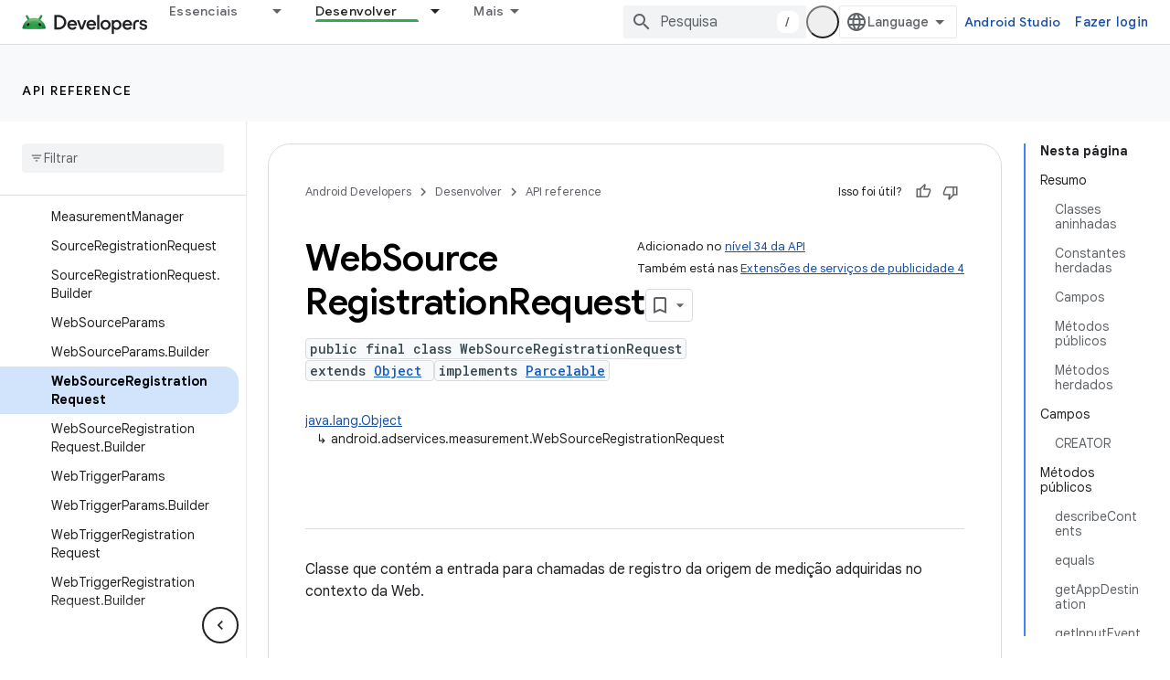

--- FILE ---
content_type: text/html; charset=utf-8
request_url: https://developer.android.com/design-for-safety/privacy-sandbox/reference/adservices/measurement/WebSourceRegistrationRequest?hl=pt-br
body_size: 38445
content:









<!doctype html>
<html 
      lang="pt-BR-x-mtfrom-en"
      dir="ltr">
  <head>
    <meta name="google-signin-client-id" content="721724668570-nbkv1cfusk7kk4eni4pjvepaus73b13t.apps.googleusercontent.com"><meta name="google-signin-scope"
          content="profile email https://www.googleapis.com/auth/developerprofiles https://www.googleapis.com/auth/developerprofiles.award https://www.googleapis.com/auth/devprofiles.full_control.firstparty"><meta property="og:site_name" content="Android Developers">
    <meta property="og:type" content="website"><meta name="theme-color" content="#34a853"><meta charset="utf-8">
    <meta content="IE=Edge" http-equiv="X-UA-Compatible">
    <meta name="viewport" content="width=device-width, initial-scale=1">
    

    <link rel="manifest" href="/_pwa/android/manifest.json"
          crossorigin="use-credentials">
    <link rel="preconnect" href="//www.gstatic.com" crossorigin>
    <link rel="preconnect" href="//fonts.gstatic.com" crossorigin>
    <link rel="preconnect" href="//fonts.googleapis.com" crossorigin>
    <link rel="preconnect" href="//apis.google.com" crossorigin>
    <link rel="preconnect" href="//www.google-analytics.com" crossorigin><link rel="stylesheet" href="//fonts.googleapis.com/css?family=Google+Sans:400,500,600,700|Google+Sans+Text:400,400italic,500,500italic,600,600italic,700,700italic|Roboto+Mono:400,500,700&display=swap">
      <link rel="stylesheet"
            href="//fonts.googleapis.com/css2?family=Material+Icons&family=Material+Symbols+Outlined&display=block"><link rel="stylesheet" href="https://www.gstatic.com/devrel-devsite/prod/v5ecaab6967af5bdfffc1b93fe7d0ad58c271bf9f563243cec25f323a110134f0/android/css/app.css">
      
        <link rel="stylesheet" href="https://www.gstatic.com/devrel-devsite/prod/v5ecaab6967af5bdfffc1b93fe7d0ad58c271bf9f563243cec25f323a110134f0/android/css/dark-theme.css" disabled>
      <link rel="shortcut icon" href="https://www.gstatic.com/devrel-devsite/prod/v5ecaab6967af5bdfffc1b93fe7d0ad58c271bf9f563243cec25f323a110134f0/android/images/favicon.svg">
    <link rel="apple-touch-icon" href="https://www.gstatic.com/devrel-devsite/prod/v5ecaab6967af5bdfffc1b93fe7d0ad58c271bf9f563243cec25f323a110134f0/android/images/touchicon-180.png"><link rel="canonical" href="https://developer.android.com/design-for-safety/privacy-sandbox/reference/adservices/measurement/WebSourceRegistrationRequest?hl=pt-br"><link rel="search" type="application/opensearchdescription+xml"
            title="Android Developers" href="https://developer.android.com/s/opensearch.xml?hl=pt-br">
      <link rel="alternate" hreflang="en"
          href="https://developer.android.com/design-for-safety/privacy-sandbox/reference/adservices/measurement/WebSourceRegistrationRequest" /><link rel="alternate" hreflang="x-default" href="https://developer.android.com/design-for-safety/privacy-sandbox/reference/adservices/measurement/WebSourceRegistrationRequest" /><link rel="alternate" hreflang="ar"
          href="https://developer.android.com/design-for-safety/privacy-sandbox/reference/adservices/measurement/WebSourceRegistrationRequest?hl=ar" /><link rel="alternate" hreflang="bn"
          href="https://developer.android.com/design-for-safety/privacy-sandbox/reference/adservices/measurement/WebSourceRegistrationRequest?hl=bn" /><link rel="alternate" hreflang="zh-Hans"
          href="https://developer.android.com/design-for-safety/privacy-sandbox/reference/adservices/measurement/WebSourceRegistrationRequest?hl=zh-cn" /><link rel="alternate" hreflang="zh-Hant"
          href="https://developer.android.com/design-for-safety/privacy-sandbox/reference/adservices/measurement/WebSourceRegistrationRequest?hl=zh-tw" /><link rel="alternate" hreflang="fa"
          href="https://developer.android.com/design-for-safety/privacy-sandbox/reference/adservices/measurement/WebSourceRegistrationRequest?hl=fa" /><link rel="alternate" hreflang="fr"
          href="https://developer.android.com/design-for-safety/privacy-sandbox/reference/adservices/measurement/WebSourceRegistrationRequest?hl=fr" /><link rel="alternate" hreflang="de"
          href="https://developer.android.com/design-for-safety/privacy-sandbox/reference/adservices/measurement/WebSourceRegistrationRequest?hl=de" /><link rel="alternate" hreflang="he"
          href="https://developer.android.com/design-for-safety/privacy-sandbox/reference/adservices/measurement/WebSourceRegistrationRequest?hl=he" /><link rel="alternate" hreflang="hi"
          href="https://developer.android.com/design-for-safety/privacy-sandbox/reference/adservices/measurement/WebSourceRegistrationRequest?hl=hi" /><link rel="alternate" hreflang="id"
          href="https://developer.android.com/design-for-safety/privacy-sandbox/reference/adservices/measurement/WebSourceRegistrationRequest?hl=id" /><link rel="alternate" hreflang="it"
          href="https://developer.android.com/design-for-safety/privacy-sandbox/reference/adservices/measurement/WebSourceRegistrationRequest?hl=it" /><link rel="alternate" hreflang="ja"
          href="https://developer.android.com/design-for-safety/privacy-sandbox/reference/adservices/measurement/WebSourceRegistrationRequest?hl=ja" /><link rel="alternate" hreflang="ko"
          href="https://developer.android.com/design-for-safety/privacy-sandbox/reference/adservices/measurement/WebSourceRegistrationRequest?hl=ko" /><link rel="alternate" hreflang="pl"
          href="https://developer.android.com/design-for-safety/privacy-sandbox/reference/adservices/measurement/WebSourceRegistrationRequest?hl=pl" /><link rel="alternate" hreflang="pt-BR"
          href="https://developer.android.com/design-for-safety/privacy-sandbox/reference/adservices/measurement/WebSourceRegistrationRequest?hl=pt-br" /><link rel="alternate" hreflang="ru"
          href="https://developer.android.com/design-for-safety/privacy-sandbox/reference/adservices/measurement/WebSourceRegistrationRequest?hl=ru" /><link rel="alternate" hreflang="es-419"
          href="https://developer.android.com/design-for-safety/privacy-sandbox/reference/adservices/measurement/WebSourceRegistrationRequest?hl=es-419" /><link rel="alternate" hreflang="th"
          href="https://developer.android.com/design-for-safety/privacy-sandbox/reference/adservices/measurement/WebSourceRegistrationRequest?hl=th" /><link rel="alternate" hreflang="tr"
          href="https://developer.android.com/design-for-safety/privacy-sandbox/reference/adservices/measurement/WebSourceRegistrationRequest?hl=tr" /><link rel="alternate" hreflang="vi"
          href="https://developer.android.com/design-for-safety/privacy-sandbox/reference/adservices/measurement/WebSourceRegistrationRequest?hl=vi" /><title>WebSourceRegistrationRequest &nbsp;|&nbsp; API reference &nbsp;|&nbsp; Android Developers</title>

<meta property="og:title" content="WebSourceRegistrationRequest &nbsp;|&nbsp; API reference &nbsp;|&nbsp; Android Developers"><meta property="og:url" content="https://developer.android.com/design-for-safety/privacy-sandbox/reference/adservices/measurement/WebSourceRegistrationRequest?hl=pt-br"><meta property="og:locale" content="pt_br"><script type="application/ld+json">
  {
    "@context": "https://schema.org",
    "@type": "BreadcrumbList",
    "itemListElement": [{
      "@type": "ListItem",
      "position": 1,
      "name": "API reference",
      "item": "https://developer.android.com/reference"
    },{
      "@type": "ListItem",
      "position": 2,
      "name": "WebSourceRegistrationRequest",
      "item": "https://developer.android.com/design-for-safety/privacy-sandbox/reference/adservices/measurement/WebSourceRegistrationRequest"
    }]
  }
  </script><link rel="alternate machine-translated-from" hreflang="en"
        href="https://developer.android.com/design-for-safety/privacy-sandbox/reference/adservices/measurement/WebSourceRegistrationRequest?hl=en">
  
  
    
      
  
  
  
  




    
      <link rel="stylesheet" href="/extras.css"></head>
  <body class="color-scheme--light"
        template="page"
        theme="android-theme"
        type="reference"
        
        appearance
        
        layout="docs"
        
        
        
        
        
        display-toc
        pending>
  
    <devsite-progress type="indeterminate" id="app-progress"></devsite-progress>
  
  
    <a href="#main-content" class="skip-link button">
      
      Ir para o conteúdo principal
    </a>
    <section class="devsite-wrapper">
      <devsite-cookie-notification-bar></devsite-cookie-notification-bar><devsite-header role="banner">
  
    





















<div class="devsite-header--inner" data-nosnippet>
  <div class="devsite-top-logo-row-wrapper-wrapper">
    <div class="devsite-top-logo-row-wrapper">
      <div class="devsite-top-logo-row">
        <button type="button" id="devsite-hamburger-menu"
          class="devsite-header-icon-button button-flat material-icons gc-analytics-event"
          data-category="Site-Wide Custom Events"
          data-label="Navigation menu button"
          visually-hidden
          aria-label="Abrir menu">
        </button>
        
<div class="devsite-product-name-wrapper">

  <a href="/" class="devsite-site-logo-link gc-analytics-event"
   data-category="Site-Wide Custom Events" data-label="Site logo" track-type="globalNav"
   track-name="androidDevelopers" track-metadata-position="nav"
   track-metadata-eventDetail="nav">
  
  <picture>
    
    <source srcset="https://www.gstatic.com/devrel-devsite/prod/v5ecaab6967af5bdfffc1b93fe7d0ad58c271bf9f563243cec25f323a110134f0/android/images/lockup-dark-theme.png"
            media="(prefers-color-scheme: dark)"
            class="devsite-dark-theme">
    
    <img src="https://www.gstatic.com/devrel-devsite/prod/v5ecaab6967af5bdfffc1b93fe7d0ad58c271bf9f563243cec25f323a110134f0/android/images/lockup.png" class="devsite-site-logo" alt="Android Developers">
  </picture>
  
</a>



  
  
  <span class="devsite-product-name">
    <ul class="devsite-breadcrumb-list"
  >
  
  <li class="devsite-breadcrumb-item
             ">
    
    
    
      
      
    
  </li>
  
</ul>
  </span>

</div>
        <div class="devsite-top-logo-row-middle">
          <div class="devsite-header-upper-tabs">
            
              
              
  <devsite-tabs class="upper-tabs">

    <nav class="devsite-tabs-wrapper" aria-label="Guias superiores">
      
        
          <tab class="devsite-dropdown
    devsite-dropdown-full
    
    
    ">
  
    <a href="https://developer.android.com/get-started?hl=pt-br"
    class="devsite-tabs-content gc-analytics-event android-dropdown-tab"
      track-metadata-eventdetail="https://developer.android.com/get-started?hl=pt-br"
    
       track-type="nav"
       track-metadata-position="nav - essenciais"
       track-metadata-module="primary nav"
       
       
         
           data-category="Site-Wide Custom Events"
         
           data-label="Tab: Essenciais"
         
           track-name="essenciais"
         
       >
    Essenciais
  
    </a>
    
      <button
         aria-haspopup="menu"
         aria-expanded="false"
         aria-label="Menu suspenso de Essenciais"
         track-type="nav"
         track-metadata-eventdetail="https://developer.android.com/get-started?hl=pt-br"
         track-metadata-position="nav - essenciais"
         track-metadata-module="primary nav"
         
          
            data-category="Site-Wide Custom Events"
          
            data-label="Tab: Essenciais"
          
            track-name="essenciais"
          
        
         class="devsite-tabs-dropdown-toggle devsite-icon devsite-icon-arrow-drop-down"></button>
    
  
  <div class="devsite-tabs-dropdown" role="menu" aria-label="submenu" hidden>
    
    <div class="devsite-tabs-dropdown-content">
      
        <div class="devsite-tabs-dropdown-column
                    android-dropdown android-dropdown-primary android-dropdown-ai">
          
            <ul class="devsite-tabs-dropdown-section
                       ">
              
                <li class="devsite-nav-title" role="heading" tooltip>Criar experiências com IA</li>
              
              
                <li class="devsite-nav-description">Crie apps Android com tecnologia de IA usando as APIs Gemini e muito mais.
</li>
              
              
                <li class="devsite-nav-item">
                  <a href="https://developer.android.com/ai?hl=pt-br"
                    
                     track-type="nav"
                     track-metadata-eventdetail="https://developer.android.com/ai?hl=pt-br"
                     track-metadata-position="nav - essenciais"
                     track-metadata-module="tertiary nav"
                     
                       track-metadata-module_headline="criar experiências com ia"
                     
                     tooltip
                  
                    
                     class="button button-primary"
                    
                  >
                    
                    <div class="devsite-nav-item-title">
                      Começar
                    </div>
                    
                  </a>
                </li>
              
            </ul>
          
        </div>
      
        <div class="devsite-tabs-dropdown-column
                    android-dropdown">
          
            <ul class="devsite-tabs-dropdown-section
                       android-dropdown-section-icon android-dropdown-section-icon-launch">
              
                <li class="devsite-nav-title" role="heading" tooltip>Começar</li>
              
              
                <li class="devsite-nav-description">Comece a desenvolver seu primeiro app e aprofunde seus conhecimentos com nossos cursos de treinamento ou explore o desenvolvimento de apps por conta própria.
</li>
              
              
                <li class="devsite-nav-item">
                  <a href="https://developer.android.com/get-started/overview?hl=pt-br"
                    
                     track-type="nav"
                     track-metadata-eventdetail="https://developer.android.com/get-started/overview?hl=pt-br"
                     track-metadata-position="nav - essenciais"
                     track-metadata-module="tertiary nav"
                     
                       track-metadata-module_headline="começar"
                     
                     tooltip
                  >
                    
                    <div class="devsite-nav-item-title">
                      Hello World
                    </div>
                    
                  </a>
                </li>
              
                <li class="devsite-nav-item">
                  <a href="https://developer.android.com/courses?hl=pt-br"
                    
                     track-type="nav"
                     track-metadata-eventdetail="https://developer.android.com/courses?hl=pt-br"
                     track-metadata-position="nav - essenciais"
                     track-metadata-module="tertiary nav"
                     
                       track-metadata-module_headline="começar"
                     
                     tooltip
                  >
                    
                    <div class="devsite-nav-item-title">
                      Cursos de treinamento
                    </div>
                    
                  </a>
                </li>
              
                <li class="devsite-nav-item">
                  <a href="https://developer.android.com/get-started/codelabs?hl=pt-br"
                    
                     track-type="nav"
                     track-metadata-eventdetail="https://developer.android.com/get-started/codelabs?hl=pt-br"
                     track-metadata-position="nav - essenciais"
                     track-metadata-module="tertiary nav"
                     
                       track-metadata-module_headline="começar"
                     
                     tooltip
                  >
                    
                    <div class="devsite-nav-item-title">
                      Tutoriais
                    </div>
                    
                  </a>
                </li>
              
                <li class="devsite-nav-item">
                  <a href="https://developer.android.com/develop/ui/compose/adopt?hl=pt-br"
                    
                     track-type="nav"
                     track-metadata-eventdetail="https://developer.android.com/develop/ui/compose/adopt?hl=pt-br"
                     track-metadata-position="nav - essenciais"
                     track-metadata-module="tertiary nav"
                     
                       track-metadata-module_headline="começar"
                     
                     tooltip
                  >
                    
                    <div class="devsite-nav-item-title">
                      Compose para equipes
                    </div>
                    
                  </a>
                </li>
              
                <li class="devsite-nav-item">
                  <a href="https://developer.android.com/kotlin?hl=pt-br"
                    
                     track-type="nav"
                     track-metadata-eventdetail="https://developer.android.com/kotlin?hl=pt-br"
                     track-metadata-position="nav - essenciais"
                     track-metadata-module="tertiary nav"
                     
                       track-metadata-module_headline="começar"
                     
                     tooltip
                  >
                    
                    <div class="devsite-nav-item-title">
                      Kotlin para Android
                    </div>
                    
                  </a>
                </li>
              
                <li class="devsite-nav-item">
                  <a href="https://play.google.com/console/about/guides/play-commerce/?hl=pt-br"
                    
                     track-type="nav"
                     track-metadata-eventdetail="https://play.google.com/console/about/guides/play-commerce/?hl=pt-br"
                     track-metadata-position="nav - essenciais"
                     track-metadata-module="tertiary nav"
                     
                       track-metadata-module_headline="começar"
                     
                     tooltip
                  >
                    
                    <div class="devsite-nav-item-title">
                      Monetização com o Google Play ↗️
                    </div>
                    
                  </a>
                </li>
              
            </ul>
          
        </div>
      
        <div class="devsite-tabs-dropdown-column
                    android-dropdown">
          
            <ul class="devsite-tabs-dropdown-section
                       android-dropdown-section-icon android-dropdown-section-icon-multiple-screens">
              
                <li class="devsite-nav-title" role="heading" tooltip>Estender por dispositivo</li>
              
              
                <li class="devsite-nav-description">Crie apps que oferecem aos usuários experiências integradas em smartphones, tablets, relógios, headsets e muito mais.
</li>
              
              
                <li class="devsite-nav-item">
                  <a href="https://developer.android.com/adaptive-apps?hl=pt-br"
                    
                     track-type="nav"
                     track-metadata-eventdetail="https://developer.android.com/adaptive-apps?hl=pt-br"
                     track-metadata-position="nav - essenciais"
                     track-metadata-module="tertiary nav"
                     
                       track-metadata-module_headline="estender por dispositivo"
                     
                     tooltip
                  >
                    
                    <div class="devsite-nav-item-title">
                      Apps adaptáveis
                    </div>
                    
                  </a>
                </li>
              
                <li class="devsite-nav-item">
                  <a href="https://developer.android.com/xr?hl=pt-br"
                    
                     track-type="nav"
                     track-metadata-eventdetail="https://developer.android.com/xr?hl=pt-br"
                     track-metadata-position="nav - essenciais"
                     track-metadata-module="tertiary nav"
                     
                       track-metadata-module_headline="estender por dispositivo"
                     
                     tooltip
                  >
                    
                    <div class="devsite-nav-item-title">
                      Android XR
                    </div>
                    
                  </a>
                </li>
              
                <li class="devsite-nav-item">
                  <a href="https://developer.android.com/wear?hl=pt-br"
                    
                     track-type="nav"
                     track-metadata-eventdetail="https://developer.android.com/wear?hl=pt-br"
                     track-metadata-position="nav - essenciais"
                     track-metadata-module="tertiary nav"
                     
                       track-metadata-module_headline="estender por dispositivo"
                     
                     tooltip
                  >
                    
                    <div class="devsite-nav-item-title">
                      Wear OS
                    </div>
                    
                  </a>
                </li>
              
                <li class="devsite-nav-item">
                  <a href="https://developer.android.com/cars?hl=pt-br"
                    
                     track-type="nav"
                     track-metadata-eventdetail="https://developer.android.com/cars?hl=pt-br"
                     track-metadata-position="nav - essenciais"
                     track-metadata-module="tertiary nav"
                     
                       track-metadata-module_headline="estender por dispositivo"
                     
                     tooltip
                  >
                    
                    <div class="devsite-nav-item-title">
                      Android para carros
                    </div>
                    
                  </a>
                </li>
              
                <li class="devsite-nav-item">
                  <a href="https://developer.android.com/tv?hl=pt-br"
                    
                     track-type="nav"
                     track-metadata-eventdetail="https://developer.android.com/tv?hl=pt-br"
                     track-metadata-position="nav - essenciais"
                     track-metadata-module="tertiary nav"
                     
                       track-metadata-module_headline="estender por dispositivo"
                     
                     tooltip
                  >
                    
                    <div class="devsite-nav-item-title">
                      Android TV
                    </div>
                    
                  </a>
                </li>
              
                <li class="devsite-nav-item">
                  <a href="https://developer.android.com/chrome-os?hl=pt-br"
                    
                     track-type="nav"
                     track-metadata-eventdetail="https://developer.android.com/chrome-os?hl=pt-br"
                     track-metadata-position="nav - essenciais"
                     track-metadata-module="tertiary nav"
                     
                       track-metadata-module_headline="estender por dispositivo"
                     
                     tooltip
                  >
                    
                    <div class="devsite-nav-item-title">
                      ChromeOS
                    </div>
                    
                  </a>
                </li>
              
            </ul>
          
        </div>
      
        <div class="devsite-tabs-dropdown-column
                    android-dropdown">
          
            <ul class="devsite-tabs-dropdown-section
                       android-dropdown-section-icon android-dropdown-section-icon-platform">
              
                <li class="devsite-nav-title" role="heading" tooltip>Desenvolver por categoria</li>
              
              
                <li class="devsite-nav-description">Siga as regras e orientações firmes do Google e aprenda a desenvolver para seu caso de uso.
</li>
              
              
                <li class="devsite-nav-item">
                  <a href="https://developer.android.com/games?hl=pt-br"
                    
                     track-type="nav"
                     track-metadata-eventdetail="https://developer.android.com/games?hl=pt-br"
                     track-metadata-position="nav - essenciais"
                     track-metadata-module="tertiary nav"
                     
                       track-metadata-module_headline="desenvolver por categoria"
                     
                     tooltip
                  >
                    
                    <div class="devsite-nav-item-title">
                      Jogos
                    </div>
                    
                  </a>
                </li>
              
                <li class="devsite-nav-item">
                  <a href="https://developer.android.com/media?hl=pt-br"
                    
                     track-type="nav"
                     track-metadata-eventdetail="https://developer.android.com/media?hl=pt-br"
                     track-metadata-position="nav - essenciais"
                     track-metadata-module="tertiary nav"
                     
                       track-metadata-module_headline="desenvolver por categoria"
                     
                     tooltip
                  >
                    
                    <div class="devsite-nav-item-title">
                      Câmera e mídia
                    </div>
                    
                  </a>
                </li>
              
                <li class="devsite-nav-item">
                  <a href="https://developer.android.com/social-and-messaging?hl=pt-br"
                    
                     track-type="nav"
                     track-metadata-eventdetail="https://developer.android.com/social-and-messaging?hl=pt-br"
                     track-metadata-position="nav - essenciais"
                     track-metadata-module="tertiary nav"
                     
                       track-metadata-module_headline="desenvolver por categoria"
                     
                     tooltip
                  >
                    
                    <div class="devsite-nav-item-title">
                      Redes sociais e mensagens
                    </div>
                    
                  </a>
                </li>
              
                <li class="devsite-nav-item">
                  <a href="https://developer.android.com/health-and-fitness?hl=pt-br"
                    
                     track-type="nav"
                     track-metadata-eventdetail="https://developer.android.com/health-and-fitness?hl=pt-br"
                     track-metadata-position="nav - essenciais"
                     track-metadata-module="tertiary nav"
                     
                       track-metadata-module_headline="desenvolver por categoria"
                     
                     tooltip
                  >
                    
                    <div class="devsite-nav-item-title">
                      Saúde e fitness
                    </div>
                    
                  </a>
                </li>
              
                <li class="devsite-nav-item">
                  <a href="https://developer.android.com/productivity?hl=pt-br"
                    
                     track-type="nav"
                     track-metadata-eventdetail="https://developer.android.com/productivity?hl=pt-br"
                     track-metadata-position="nav - essenciais"
                     track-metadata-module="tertiary nav"
                     
                       track-metadata-module_headline="desenvolver por categoria"
                     
                     tooltip
                  >
                    
                    <div class="devsite-nav-item-title">
                      Produtividade
                    </div>
                    
                  </a>
                </li>
              
                <li class="devsite-nav-item">
                  <a href="https://developer.android.com/work/overview?hl=pt-br"
                    
                     track-type="nav"
                     track-metadata-eventdetail="https://developer.android.com/work/overview?hl=pt-br"
                     track-metadata-position="nav - essenciais"
                     track-metadata-module="tertiary nav"
                     
                       track-metadata-module_headline="desenvolver por categoria"
                     
                     tooltip
                  >
                    
                    <div class="devsite-nav-item-title">
                      Apps empresariais
                    </div>
                    
                  </a>
                </li>
              
            </ul>
          
        </div>
      
        <div class="devsite-tabs-dropdown-column
                    android-dropdown">
          
            <ul class="devsite-tabs-dropdown-section
                       android-dropdown-section-icon android-dropdown-section-icon-stars">
              
                <li class="devsite-nav-title" role="heading" tooltip>Fique por dentro</li>
              
              
                <li class="devsite-nav-description">Fique por dentro dos lançamentos mais recentes ao longo do ano, participe dos nossos programas de testes e envie seu feedback.
</li>
              
              
                <li class="devsite-nav-item">
                  <a href="https://developer.android.com/latest-updates?hl=pt-br"
                    
                     track-type="nav"
                     track-metadata-eventdetail="https://developer.android.com/latest-updates?hl=pt-br"
                     track-metadata-position="nav - essenciais"
                     track-metadata-module="tertiary nav"
                     
                       track-metadata-module_headline="fique por dentro"
                     
                     tooltip
                  >
                    
                    <div class="devsite-nav-item-title">
                      Últimas atualizações
                    </div>
                    
                  </a>
                </li>
              
                <li class="devsite-nav-item">
                  <a href="https://developer.android.com/latest-updates/experimental?hl=pt-br"
                    
                     track-type="nav"
                     track-metadata-eventdetail="https://developer.android.com/latest-updates/experimental?hl=pt-br"
                     track-metadata-position="nav - essenciais"
                     track-metadata-module="tertiary nav"
                     
                       track-metadata-module_headline="fique por dentro"
                     
                     tooltip
                  >
                    
                    <div class="devsite-nav-item-title">
                      Atualizações experimentais
                    </div>
                    
                  </a>
                </li>
              
                <li class="devsite-nav-item">
                  <a href="https://developer.android.com/studio/preview?hl=pt-br"
                    
                     track-type="nav"
                     track-metadata-eventdetail="https://developer.android.com/studio/preview?hl=pt-br"
                     track-metadata-position="nav - essenciais"
                     track-metadata-module="tertiary nav"
                     
                       track-metadata-module_headline="fique por dentro"
                     
                     tooltip
                  >
                    
                    <div class="devsite-nav-item-title">
                      Prévia do Android Studio
                    </div>
                    
                  </a>
                </li>
              
                <li class="devsite-nav-item">
                  <a href="https://developer.android.com/jetpack/androidx/versions?hl=pt-br"
                    
                     track-type="nav"
                     track-metadata-eventdetail="https://developer.android.com/jetpack/androidx/versions?hl=pt-br"
                     track-metadata-position="nav - essenciais"
                     track-metadata-module="tertiary nav"
                     
                       track-metadata-module_headline="fique por dentro"
                     
                     tooltip
                  >
                    
                    <div class="devsite-nav-item-title">
                      Bibliotecas Jetpack e Compose
                    </div>
                    
                  </a>
                </li>
              
                <li class="devsite-nav-item">
                  <a href="https://developer.android.com/training/wearables/versions/latest?hl=pt-br"
                    
                     track-type="nav"
                     track-metadata-eventdetail="https://developer.android.com/training/wearables/versions/latest?hl=pt-br"
                     track-metadata-position="nav - essenciais"
                     track-metadata-module="tertiary nav"
                     
                       track-metadata-module_headline="fique por dentro"
                     
                     tooltip
                  >
                    
                    <div class="devsite-nav-item-title">
                      Versões do Wear OS
                    </div>
                    
                  </a>
                </li>
              
                <li class="devsite-nav-item">
                  <a href="https://developer.android.com/design-for-safety/privacy-sandbox?hl=pt-br"
                    
                     track-type="nav"
                     track-metadata-eventdetail="https://developer.android.com/design-for-safety/privacy-sandbox?hl=pt-br"
                     track-metadata-position="nav - essenciais"
                     track-metadata-module="tertiary nav"
                     
                       track-metadata-module_headline="fique por dentro"
                     
                     tooltip
                  >
                    
                    <div class="devsite-nav-item-title">
                      Sandbox de privacidade ↗️
                    </div>
                    
                  </a>
                </li>
              
            </ul>
          
        </div>
      
    </div>
  </div>
</tab>
        
      
        
          <tab class="devsite-dropdown
    devsite-dropdown-full
    
    
    ">
  
    <a href="https://developer.android.com/design?hl=pt-br"
    class="devsite-tabs-content gc-analytics-event android-dropdown-tab"
      track-metadata-eventdetail="https://developer.android.com/design?hl=pt-br"
    
       track-type="nav"
       track-metadata-position="nav - design e planejamento"
       track-metadata-module="primary nav"
       
       
         
           data-category="Site-Wide Custom Events"
         
           data-label="Tab: Design e planejamento"
         
           track-name="design e planejamento"
         
       >
    Design e planejamento
  
    </a>
    
      <button
         aria-haspopup="menu"
         aria-expanded="false"
         aria-label="Menu suspenso de Design e planejamento"
         track-type="nav"
         track-metadata-eventdetail="https://developer.android.com/design?hl=pt-br"
         track-metadata-position="nav - design e planejamento"
         track-metadata-module="primary nav"
         
          
            data-category="Site-Wide Custom Events"
          
            data-label="Tab: Design e planejamento"
          
            track-name="design e planejamento"
          
        
         class="devsite-tabs-dropdown-toggle devsite-icon devsite-icon-arrow-drop-down"></button>
    
  
  <div class="devsite-tabs-dropdown" role="menu" aria-label="submenu" hidden>
    
    <div class="devsite-tabs-dropdown-content">
      
        <div class="devsite-tabs-dropdown-column
                    android-dropdown android-dropdown-primary android-dropdown-mad">
          
            <ul class="devsite-tabs-dropdown-section
                       ">
              
                <li class="devsite-nav-title" role="heading" tooltip>Experiências excelentes</li>
              
              
                <li class="devsite-nav-description">Crie as melhores experiências para seus melhores usuários.
</li>
              
              
                <li class="devsite-nav-item">
                  <a href="https://developer.android.com/quality/excellent?hl=pt-br"
                    
                     track-type="nav"
                     track-metadata-eventdetail="https://developer.android.com/quality/excellent?hl=pt-br"
                     track-metadata-position="nav - design e planejamento"
                     track-metadata-module="tertiary nav"
                     
                       track-metadata-module_headline="experiências excelentes"
                     
                     tooltip
                  
                    
                     class="button button-primary"
                    
                  >
                    
                    <div class="devsite-nav-item-title">
                      Saiba mais
                    </div>
                    
                  </a>
                </li>
              
            </ul>
          
        </div>
      
        <div class="devsite-tabs-dropdown-column
                    android-dropdown">
          
            <ul class="devsite-tabs-dropdown-section
                       android-dropdown-section-icon android-dropdown-section-icon-layout">
              
                <li class="devsite-nav-title" role="heading" tooltip>Design da interface</li>
              
              
                <li class="devsite-nav-description">Projete uma incrível interface do usuário seguindo as práticas recomendadas do Android.</li>
              
              
                <li class="devsite-nav-item">
                  <a href="https://developer.android.com/design/ui?hl=pt-br"
                    
                     track-type="nav"
                     track-metadata-eventdetail="https://developer.android.com/design/ui?hl=pt-br"
                     track-metadata-position="nav - design e planejamento"
                     track-metadata-module="tertiary nav"
                     
                       track-metadata-module_headline="design da interface"
                     
                     tooltip
                  >
                    
                    <div class="devsite-nav-item-title">
                      Design para Android
                    </div>
                    
                  </a>
                </li>
              
                <li class="devsite-nav-item">
                  <a href="https://developer.android.com/design/ui/mobile?hl=pt-br"
                    
                     track-type="nav"
                     track-metadata-eventdetail="https://developer.android.com/design/ui/mobile?hl=pt-br"
                     track-metadata-position="nav - design e planejamento"
                     track-metadata-module="tertiary nav"
                     
                       track-metadata-module_headline="design da interface"
                     
                     tooltip
                  >
                    
                    <div class="devsite-nav-item-title">
                      Dispositivos móveis
                    </div>
                    
                  </a>
                </li>
              
                <li class="devsite-nav-item">
                  <a href="https://developer.android.com/design/ui/large-screens?hl=pt-br"
                    
                     track-type="nav"
                     track-metadata-eventdetail="https://developer.android.com/design/ui/large-screens?hl=pt-br"
                     track-metadata-position="nav - design e planejamento"
                     track-metadata-module="tertiary nav"
                     
                       track-metadata-module_headline="design da interface"
                     
                     tooltip
                  >
                    
                    <div class="devsite-nav-item-title">
                      Interface adaptável
                    </div>
                    
                  </a>
                </li>
              
                <li class="devsite-nav-item">
                  <a href="https://developer.android.com/design/ui/xr?hl=pt-br"
                    
                     track-type="nav"
                     track-metadata-eventdetail="https://developer.android.com/design/ui/xr?hl=pt-br"
                     track-metadata-position="nav - design e planejamento"
                     track-metadata-module="tertiary nav"
                     
                       track-metadata-module_headline="design da interface"
                     
                     tooltip
                  >
                    
                    <div class="devsite-nav-item-title">
                      Android XR
                    </div>
                    
                  </a>
                </li>
              
                <li class="devsite-nav-item">
                  <a href="https://developer.android.com/design/ui/widget?hl=pt-br"
                    
                     track-type="nav"
                     track-metadata-eventdetail="https://developer.android.com/design/ui/widget?hl=pt-br"
                     track-metadata-position="nav - design e planejamento"
                     track-metadata-module="tertiary nav"
                     
                       track-metadata-module_headline="design da interface"
                     
                     tooltip
                  >
                    
                    <div class="devsite-nav-item-title">
                      Widgets
                    </div>
                    
                  </a>
                </li>
              
                <li class="devsite-nav-item">
                  <a href="https://developer.android.com/design/ui/wear?hl=pt-br"
                    
                     track-type="nav"
                     track-metadata-eventdetail="https://developer.android.com/design/ui/wear?hl=pt-br"
                     track-metadata-position="nav - design e planejamento"
                     track-metadata-module="tertiary nav"
                     
                       track-metadata-module_headline="design da interface"
                     
                     tooltip
                  >
                    
                    <div class="devsite-nav-item-title">
                      Wear OS
                    </div>
                    
                  </a>
                </li>
              
                <li class="devsite-nav-item">
                  <a href="https://developer.android.com/design/ui/tv?hl=pt-br"
                    
                     track-type="nav"
                     track-metadata-eventdetail="https://developer.android.com/design/ui/tv?hl=pt-br"
                     track-metadata-position="nav - design e planejamento"
                     track-metadata-module="tertiary nav"
                     
                       track-metadata-module_headline="design da interface"
                     
                     tooltip
                  >
                    
                    <div class="devsite-nav-item-title">
                      Android TV
                    </div>
                    
                  </a>
                </li>
              
            </ul>
          
        </div>
      
        <div class="devsite-tabs-dropdown-column
                    android-dropdown">
          
            <ul class="devsite-tabs-dropdown-section
                       android-dropdown-section-icon android-dropdown-section-icon-design">
              
                <li class="devsite-nav-title" role="heading" tooltip>Arquitetura</li>
              
              
                <li class="devsite-nav-description">Projete uma lógica e serviços de app robustos, testáveis e de fácil manutenção.</li>
              
              
                <li class="devsite-nav-item">
                  <a href="https://developer.android.com/topic/architecture/intro?hl=pt-br"
                    
                     track-type="nav"
                     track-metadata-eventdetail="https://developer.android.com/topic/architecture/intro?hl=pt-br"
                     track-metadata-position="nav - design e planejamento"
                     track-metadata-module="tertiary nav"
                     
                       track-metadata-module_headline="arquitetura"
                     
                     tooltip
                  >
                    
                    <div class="devsite-nav-item-title">
                      Introdução
                    </div>
                    
                  </a>
                </li>
              
                <li class="devsite-nav-item">
                  <a href="https://developer.android.com/topic/libraries/view-binding?hl=pt-br"
                    
                     track-type="nav"
                     track-metadata-eventdetail="https://developer.android.com/topic/libraries/view-binding?hl=pt-br"
                     track-metadata-position="nav - design e planejamento"
                     track-metadata-module="tertiary nav"
                     
                       track-metadata-module_headline="arquitetura"
                     
                     tooltip
                  >
                    
                    <div class="devsite-nav-item-title">
                      Bibliotecas
                    </div>
                    
                  </a>
                </li>
              
                <li class="devsite-nav-item">
                  <a href="https://developer.android.com/guide/navigation/navigation-principles?hl=pt-br"
                    
                     track-type="nav"
                     track-metadata-eventdetail="https://developer.android.com/guide/navigation/navigation-principles?hl=pt-br"
                     track-metadata-position="nav - design e planejamento"
                     track-metadata-module="tertiary nav"
                     
                       track-metadata-module_headline="arquitetura"
                     
                     tooltip
                  >
                    
                    <div class="devsite-nav-item-title">
                      Navegação
                    </div>
                    
                  </a>
                </li>
              
                <li class="devsite-nav-item">
                  <a href="https://developer.android.com/topic/modularization?hl=pt-br"
                    
                     track-type="nav"
                     track-metadata-eventdetail="https://developer.android.com/topic/modularization?hl=pt-br"
                     track-metadata-position="nav - design e planejamento"
                     track-metadata-module="tertiary nav"
                     
                       track-metadata-module_headline="arquitetura"
                     
                     tooltip
                  >
                    
                    <div class="devsite-nav-item-title">
                      Modularização
                    </div>
                    
                  </a>
                </li>
              
                <li class="devsite-nav-item">
                  <a href="https://developer.android.com/training/testing/fundamentals?hl=pt-br"
                    
                     track-type="nav"
                     track-metadata-eventdetail="https://developer.android.com/training/testing/fundamentals?hl=pt-br"
                     track-metadata-position="nav - design e planejamento"
                     track-metadata-module="tertiary nav"
                     
                       track-metadata-module_headline="arquitetura"
                     
                     tooltip
                  >
                    
                    <div class="devsite-nav-item-title">
                      Testes
                    </div>
                    
                  </a>
                </li>
              
            </ul>
          
        </div>
      
        <div class="devsite-tabs-dropdown-column
                    android-dropdown">
          
            <ul class="devsite-tabs-dropdown-section
                       android-dropdown-section-icon android-dropdown-section-icon-vitals">
              
                <li class="devsite-nav-title" role="heading" tooltip>Qualidade</li>
              
              
                <li class="devsite-nav-description">Planeje a qualidade do app e siga as diretrizes da Play Store.</li>
              
              
                <li class="devsite-nav-item">
                  <a href="https://developer.android.com/quality?hl=pt-br"
                    
                     track-type="nav"
                     track-metadata-eventdetail="https://developer.android.com/quality?hl=pt-br"
                     track-metadata-position="nav - design e planejamento"
                     track-metadata-module="tertiary nav"
                     
                       track-metadata-module_headline="qualidade"
                     
                     tooltip
                  >
                    
                    <div class="devsite-nav-item-title">
                      Visão geral
                    </div>
                    
                  </a>
                </li>
              
                <li class="devsite-nav-item">
                  <a href="https://developer.android.com/quality/core-value?hl=pt-br"
                    
                     track-type="nav"
                     track-metadata-eventdetail="https://developer.android.com/quality/core-value?hl=pt-br"
                     track-metadata-position="nav - design e planejamento"
                     track-metadata-module="tertiary nav"
                     
                       track-metadata-module_headline="qualidade"
                     
                     tooltip
                  >
                    
                    <div class="devsite-nav-item-title">
                      Valor principal
                    </div>
                    
                  </a>
                </li>
              
                <li class="devsite-nav-item">
                  <a href="https://developer.android.com/quality/user-experience?hl=pt-br"
                    
                     track-type="nav"
                     track-metadata-eventdetail="https://developer.android.com/quality/user-experience?hl=pt-br"
                     track-metadata-position="nav - design e planejamento"
                     track-metadata-module="tertiary nav"
                     
                       track-metadata-module_headline="qualidade"
                     
                     tooltip
                  >
                    
                    <div class="devsite-nav-item-title">
                      Experiência do usuário
                    </div>
                    
                  </a>
                </li>
              
                <li class="devsite-nav-item">
                  <a href="https://developer.android.com/guide/topics/ui/accessibility?hl=pt-br"
                    
                     track-type="nav"
                     track-metadata-eventdetail="https://developer.android.com/guide/topics/ui/accessibility?hl=pt-br"
                     track-metadata-position="nav - design e planejamento"
                     track-metadata-module="tertiary nav"
                     
                       track-metadata-module_headline="qualidade"
                     
                     tooltip
                  >
                    
                    <div class="devsite-nav-item-title">
                      Acessibilidade
                    </div>
                    
                  </a>
                </li>
              
                <li class="devsite-nav-item">
                  <a href="https://developer.android.com/quality/technical?hl=pt-br"
                    
                     track-type="nav"
                     track-metadata-eventdetail="https://developer.android.com/quality/technical?hl=pt-br"
                     track-metadata-position="nav - design e planejamento"
                     track-metadata-module="tertiary nav"
                     
                       track-metadata-module_headline="qualidade"
                     
                     tooltip
                  >
                    
                    <div class="devsite-nav-item-title">
                      Qualidade técnica
                    </div>
                    
                  </a>
                </li>
              
                <li class="devsite-nav-item">
                  <a href="https://developer.android.com/quality/excellent?hl=pt-br"
                    
                     track-type="nav"
                     track-metadata-eventdetail="https://developer.android.com/quality/excellent?hl=pt-br"
                     track-metadata-position="nav - design e planejamento"
                     track-metadata-module="tertiary nav"
                     
                       track-metadata-module_headline="qualidade"
                     
                     tooltip
                  >
                    
                    <div class="devsite-nav-item-title">
                      Experiências excelentes
                    </div>
                    
                  </a>
                </li>
              
            </ul>
          
        </div>
      
        <div class="devsite-tabs-dropdown-column
                    android-dropdown">
          
            <ul class="devsite-tabs-dropdown-section
                       android-dropdown-section-icon android-dropdown-section-icon-security-2">
              
                <li class="devsite-nav-title" role="heading" tooltip>Segurança</li>
              
              
                <li class="devsite-nav-description">Proteja os usuários contra ameaças e garanta uma experiência segura no Android.</li>
              
              
                <li class="devsite-nav-item">
                  <a href="https://developer.android.com/security?hl=pt-br"
                    
                     track-type="nav"
                     track-metadata-eventdetail="https://developer.android.com/security?hl=pt-br"
                     track-metadata-position="nav - design e planejamento"
                     track-metadata-module="tertiary nav"
                     
                       track-metadata-module_headline="segurança"
                     
                     tooltip
                  >
                    
                    <div class="devsite-nav-item-title">
                      Visão geral
                    </div>
                    
                  </a>
                </li>
              
                <li class="devsite-nav-item">
                  <a href="https://developer.android.com/privacy-and-security/about?hl=pt-br"
                    
                     track-type="nav"
                     track-metadata-eventdetail="https://developer.android.com/privacy-and-security/about?hl=pt-br"
                     track-metadata-position="nav - design e planejamento"
                     track-metadata-module="tertiary nav"
                     
                       track-metadata-module_headline="segurança"
                     
                     tooltip
                  >
                    
                    <div class="devsite-nav-item-title">
                      Privacidade
                    </div>
                    
                  </a>
                </li>
              
                <li class="devsite-nav-item">
                  <a href="https://developer.android.com/guide/topics/permissions/overview?hl=pt-br"
                    
                     track-type="nav"
                     track-metadata-eventdetail="https://developer.android.com/guide/topics/permissions/overview?hl=pt-br"
                     track-metadata-position="nav - design e planejamento"
                     track-metadata-module="tertiary nav"
                     
                       track-metadata-module_headline="segurança"
                     
                     tooltip
                  >
                    
                    <div class="devsite-nav-item-title">
                      Permissões
                    </div>
                    
                  </a>
                </li>
              
                <li class="devsite-nav-item">
                  <a href="https://developer.android.com/identity?hl=pt-br"
                    
                     track-type="nav"
                     track-metadata-eventdetail="https://developer.android.com/identity?hl=pt-br"
                     track-metadata-position="nav - design e planejamento"
                     track-metadata-module="tertiary nav"
                     
                       track-metadata-module_headline="segurança"
                     
                     tooltip
                  >
                    
                    <div class="devsite-nav-item-title">
                      Identidade
                    </div>
                    
                  </a>
                </li>
              
                <li class="devsite-nav-item">
                  <a href="https://developer.android.com/security/fraud-prevention?hl=pt-br"
                    
                     track-type="nav"
                     track-metadata-eventdetail="https://developer.android.com/security/fraud-prevention?hl=pt-br"
                     track-metadata-position="nav - design e planejamento"
                     track-metadata-module="tertiary nav"
                     
                       track-metadata-module_headline="segurança"
                     
                     tooltip
                  >
                    
                    <div class="devsite-nav-item-title">
                      Prevenção contra fraude
                    </div>
                    
                  </a>
                </li>
              
            </ul>
          
        </div>
      
    </div>
  </div>
</tab>
        
      
        
          <tab class="devsite-dropdown
    devsite-dropdown-full
    devsite-active
    
    ">
  
    <a href="https://developer.android.com/develop?hl=pt-br"
    class="devsite-tabs-content gc-analytics-event android-dropdown-tab"
      track-metadata-eventdetail="https://developer.android.com/develop?hl=pt-br"
    
       track-type="nav"
       track-metadata-position="nav - desenvolver"
       track-metadata-module="primary nav"
       aria-label="Desenvolver, selected" 
       
         
           data-category="Site-Wide Custom Events"
         
           data-label="Tab: Desenvolver"
         
           track-name="desenvolver"
         
       >
    Desenvolver
  
    </a>
    
      <button
         aria-haspopup="menu"
         aria-expanded="false"
         aria-label="Menu suspenso de Desenvolver"
         track-type="nav"
         track-metadata-eventdetail="https://developer.android.com/develop?hl=pt-br"
         track-metadata-position="nav - desenvolver"
         track-metadata-module="primary nav"
         
          
            data-category="Site-Wide Custom Events"
          
            data-label="Tab: Desenvolver"
          
            track-name="desenvolver"
          
        
         class="devsite-tabs-dropdown-toggle devsite-icon devsite-icon-arrow-drop-down"></button>
    
  
  <div class="devsite-tabs-dropdown" role="menu" aria-label="submenu" hidden>
    
    <div class="devsite-tabs-dropdown-content">
      
        <div class="devsite-tabs-dropdown-column
                    android-dropdown android-dropdown-primary android-dropdown-studio">
          
            <ul class="devsite-tabs-dropdown-section
                       ">
              
                <li class="devsite-nav-title" role="heading" tooltip>Gemini no Android Studio</li>
              
              
                <li class="devsite-nav-description">Seu parceiro de desenvolvimento de IA para desenvolvimento em Android.
</li>
              
              
                <li class="devsite-nav-item">
                  <a href="https://developer.android.com/gemini-in-android?hl=pt-br"
                    
                     track-type="nav"
                     track-metadata-eventdetail="https://developer.android.com/gemini-in-android?hl=pt-br"
                     track-metadata-position="nav - desenvolver"
                     track-metadata-module="tertiary nav"
                     
                       track-metadata-module_headline="gemini no android studio"
                     
                     tooltip
                  
                    
                     class="button button-primary"
                    
                  >
                    
                    <div class="devsite-nav-item-title">
                      Saiba mais
                    </div>
                    
                  </a>
                </li>
              
                <li class="devsite-nav-item">
                  <a href="https://developer.android.com/studio?hl=pt-br"
                    
                     track-type="nav"
                     track-metadata-eventdetail="https://developer.android.com/studio?hl=pt-br"
                     track-metadata-position="nav - desenvolver"
                     track-metadata-module="tertiary nav"
                     
                       track-metadata-module_headline="gemini no android studio"
                     
                     tooltip
                  
                    
                     class="button button-white"
                    
                  >
                    
                    <div class="devsite-nav-item-title">
                      Instalar o Android Studio
                    </div>
                    
                  </a>
                </li>
              
            </ul>
          
        </div>
      
        <div class="devsite-tabs-dropdown-column
                    android-dropdown">
          
            <ul class="devsite-tabs-dropdown-section
                       android-dropdown-section-icon android-dropdown-section-icon-flag">
              
                <li class="devsite-nav-title" role="heading" tooltip>Áreas principais</li>
              
              
                <li class="devsite-nav-description">Acesse exemplos e documentos dos recursos necessários.</li>
              
              
                <li class="devsite-nav-item">
                  <a href="https://developer.android.com/samples?hl=pt-br"
                    
                     track-type="nav"
                     track-metadata-eventdetail="https://developer.android.com/samples?hl=pt-br"
                     track-metadata-position="nav - desenvolver"
                     track-metadata-module="tertiary nav"
                     
                       track-metadata-module_headline="áreas principais"
                     
                     tooltip
                  >
                    
                    <div class="devsite-nav-item-title">
                      Exemplos
                    </div>
                    
                  </a>
                </li>
              
                <li class="devsite-nav-item">
                  <a href="https://developer.android.com/develop/ui?hl=pt-br"
                    
                     track-type="nav"
                     track-metadata-eventdetail="https://developer.android.com/develop/ui?hl=pt-br"
                     track-metadata-position="nav - desenvolver"
                     track-metadata-module="tertiary nav"
                     
                       track-metadata-module_headline="áreas principais"
                     
                     tooltip
                  >
                    
                    <div class="devsite-nav-item-title">
                      Interfaces do usuário
                    </div>
                    
                  </a>
                </li>
              
                <li class="devsite-nav-item">
                  <a href="https://developer.android.com/develop/background-work?hl=pt-br"
                    
                     track-type="nav"
                     track-metadata-eventdetail="https://developer.android.com/develop/background-work?hl=pt-br"
                     track-metadata-position="nav - desenvolver"
                     track-metadata-module="tertiary nav"
                     
                       track-metadata-module_headline="áreas principais"
                     
                     tooltip
                  >
                    
                    <div class="devsite-nav-item-title">
                      Trabalho em segundo plano
                    </div>
                    
                  </a>
                </li>
              
                <li class="devsite-nav-item">
                  <a href="https://developer.android.com/guide/topics/data?hl=pt-br"
                    
                     track-type="nav"
                     track-metadata-eventdetail="https://developer.android.com/guide/topics/data?hl=pt-br"
                     track-metadata-position="nav - desenvolver"
                     track-metadata-module="tertiary nav"
                     
                       track-metadata-module_headline="áreas principais"
                     
                     tooltip
                  >
                    
                    <div class="devsite-nav-item-title">
                      Dados e arquivos
                    </div>
                    
                  </a>
                </li>
              
                <li class="devsite-nav-item">
                  <a href="https://developer.android.com/develop/connectivity?hl=pt-br"
                    
                     track-type="nav"
                     track-metadata-eventdetail="https://developer.android.com/develop/connectivity?hl=pt-br"
                     track-metadata-position="nav - desenvolver"
                     track-metadata-module="tertiary nav"
                     
                       track-metadata-module_headline="áreas principais"
                     
                     tooltip
                  >
                    
                    <div class="devsite-nav-item-title">
                      Conectividade
                    </div>
                    
                  </a>
                </li>
              
                <li class="devsite-nav-item">
                  <a href="https://developer.android.com/develop?hl=pt-br#core-areas"
                    
                     track-type="nav"
                     track-metadata-eventdetail="https://developer.android.com/develop?hl=pt-br#core-areas"
                     track-metadata-position="nav - desenvolver"
                     track-metadata-module="tertiary nav"
                     
                       track-metadata-module_headline="áreas principais"
                     
                     tooltip
                  >
                    
                    <div class="devsite-nav-item-title">
                      Todas as áreas principais ⤵️
                    </div>
                    
                  </a>
                </li>
              
            </ul>
          
        </div>
      
        <div class="devsite-tabs-dropdown-column
                    android-dropdown">
          
            <ul class="devsite-tabs-dropdown-section
                       android-dropdown-section-icon android-dropdown-section-icon-tools-2">
              
                <li class="devsite-nav-title" role="heading" tooltip>Ferramentas e fluxo de trabalho</li>
              
              
                <li class="devsite-nav-description">Use o ambiente de desenvolvimento integrado para programar e criar seu app ou crie seu próprio pipeline.</li>
              
              
                <li class="devsite-nav-item">
                  <a href="https://developer.android.com/studio/write?hl=pt-br"
                    
                     track-type="nav"
                     track-metadata-eventdetail="https://developer.android.com/studio/write?hl=pt-br"
                     track-metadata-position="nav - desenvolver"
                     track-metadata-module="tertiary nav"
                     
                       track-metadata-module_headline="ferramentas e fluxo de trabalho"
                     
                     tooltip
                  >
                    
                    <div class="devsite-nav-item-title">
                      Programar e depurar código
                    </div>
                    
                  </a>
                </li>
              
                <li class="devsite-nav-item">
                  <a href="https://developer.android.com/build/gradle-build-overview?hl=pt-br"
                    
                     track-type="nav"
                     track-metadata-eventdetail="https://developer.android.com/build/gradle-build-overview?hl=pt-br"
                     track-metadata-position="nav - desenvolver"
                     track-metadata-module="tertiary nav"
                     
                       track-metadata-module_headline="ferramentas e fluxo de trabalho"
                     
                     tooltip
                  >
                    
                    <div class="devsite-nav-item-title">
                      Projetos de build
                    </div>
                    
                  </a>
                </li>
              
                <li class="devsite-nav-item">
                  <a href="https://developer.android.com/training/testing?hl=pt-br"
                    
                     track-type="nav"
                     track-metadata-eventdetail="https://developer.android.com/training/testing?hl=pt-br"
                     track-metadata-position="nav - desenvolver"
                     track-metadata-module="tertiary nav"
                     
                       track-metadata-module_headline="ferramentas e fluxo de trabalho"
                     
                     tooltip
                  >
                    
                    <div class="devsite-nav-item-title">
                      Testar seu app
                    </div>
                    
                  </a>
                </li>
              
                <li class="devsite-nav-item">
                  <a href="https://developer.android.com/topic/performance/overview?hl=pt-br"
                    
                     track-type="nav"
                     track-metadata-eventdetail="https://developer.android.com/topic/performance/overview?hl=pt-br"
                     track-metadata-position="nav - desenvolver"
                     track-metadata-module="tertiary nav"
                     
                       track-metadata-module_headline="ferramentas e fluxo de trabalho"
                     
                     tooltip
                  >
                    
                    <div class="devsite-nav-item-title">
                      Desempenho
                    </div>
                    
                  </a>
                </li>
              
                <li class="devsite-nav-item">
                  <a href="https://developer.android.com/tools?hl=pt-br"
                    
                     track-type="nav"
                     track-metadata-eventdetail="https://developer.android.com/tools?hl=pt-br"
                     track-metadata-position="nav - desenvolver"
                     track-metadata-module="tertiary nav"
                     
                       track-metadata-module_headline="ferramentas e fluxo de trabalho"
                     
                     tooltip
                  >
                    
                    <div class="devsite-nav-item-title">
                      Ferramentas de linha de comando
                    </div>
                    
                  </a>
                </li>
              
                <li class="devsite-nav-item">
                  <a href="https://developer.android.com/reference/tools/gradle-api?hl=pt-br"
                    
                     track-type="nav"
                     track-metadata-eventdetail="https://developer.android.com/reference/tools/gradle-api?hl=pt-br"
                     track-metadata-position="nav - desenvolver"
                     track-metadata-module="tertiary nav"
                     
                       track-metadata-module_headline="ferramentas e fluxo de trabalho"
                     
                     tooltip
                  >
                    
                    <div class="devsite-nav-item-title">
                      API do plug-in do Gradle
                    </div>
                    
                  </a>
                </li>
              
            </ul>
          
        </div>
      
        <div class="devsite-tabs-dropdown-column
                    android-dropdown">
          
            <ul class="devsite-tabs-dropdown-section
                       android-dropdown-section-icon android-dropdown-section-icon-multiple-screens">
              
                <li class="devsite-nav-title" role="heading" tooltip>Tecnologia do dispositivo</li>
              
              
                <li class="devsite-nav-description">Escreva código para vários formatos. Conecte dispositivos e compartilhe dados.</li>
              
              
                <li class="devsite-nav-item">
                  <a href="https://developer.android.com/guide/topics/large-screens/get-started-with-large-screens?hl=pt-br"
                    
                     track-type="nav"
                     track-metadata-eventdetail="https://developer.android.com/guide/topics/large-screens/get-started-with-large-screens?hl=pt-br"
                     track-metadata-position="nav - desenvolver"
                     track-metadata-module="tertiary nav"
                     
                       track-metadata-module_headline="tecnologia do dispositivo"
                     
                     tooltip
                  >
                    
                    <div class="devsite-nav-item-title">
                      Interface adaptável
                    </div>
                    
                  </a>
                </li>
              
                <li class="devsite-nav-item">
                  <a href="https://developer.android.com/training/wearables?hl=pt-br"
                    
                     track-type="nav"
                     track-metadata-eventdetail="https://developer.android.com/training/wearables?hl=pt-br"
                     track-metadata-position="nav - desenvolver"
                     track-metadata-module="tertiary nav"
                     
                       track-metadata-module_headline="tecnologia do dispositivo"
                     
                     tooltip
                  >
                    
                    <div class="devsite-nav-item-title">
                      Wear OS
                    </div>
                    
                  </a>
                </li>
              
                <li class="devsite-nav-item">
                  <a href="https://developer.android.com/develop/xr?hl=pt-br"
                    
                     track-type="nav"
                     track-metadata-eventdetail="https://developer.android.com/develop/xr?hl=pt-br"
                     track-metadata-position="nav - desenvolver"
                     track-metadata-module="tertiary nav"
                     
                       track-metadata-module_headline="tecnologia do dispositivo"
                     
                     tooltip
                  >
                    
                    <div class="devsite-nav-item-title">
                      Android XR
                    </div>
                    
                  </a>
                </li>
              
                <li class="devsite-nav-item">
                  <a href="https://developer.android.com/health-and-fitness/guides?hl=pt-br"
                    
                     track-type="nav"
                     track-metadata-eventdetail="https://developer.android.com/health-and-fitness/guides?hl=pt-br"
                     track-metadata-position="nav - desenvolver"
                     track-metadata-module="tertiary nav"
                     
                       track-metadata-module_headline="tecnologia do dispositivo"
                     
                     tooltip
                  >
                    
                    <div class="devsite-nav-item-title">
                      Saúde do Android
                    </div>
                    
                  </a>
                </li>
              
                <li class="devsite-nav-item">
                  <a href="https://developer.android.com/training/cars?hl=pt-br"
                    
                     track-type="nav"
                     track-metadata-eventdetail="https://developer.android.com/training/cars?hl=pt-br"
                     track-metadata-position="nav - desenvolver"
                     track-metadata-module="tertiary nav"
                     
                       track-metadata-module_headline="tecnologia do dispositivo"
                     
                     tooltip
                  >
                    
                    <div class="devsite-nav-item-title">
                      Android para carros
                    </div>
                    
                  </a>
                </li>
              
                <li class="devsite-nav-item">
                  <a href="https://developer.android.com/training/tv?hl=pt-br"
                    
                     track-type="nav"
                     track-metadata-eventdetail="https://developer.android.com/training/tv?hl=pt-br"
                     track-metadata-position="nav - desenvolver"
                     track-metadata-module="tertiary nav"
                     
                       track-metadata-module_headline="tecnologia do dispositivo"
                     
                     tooltip
                  >
                    
                    <div class="devsite-nav-item-title">
                      Android TV
                    </div>
                    
                  </a>
                </li>
              
                <li class="devsite-nav-item">
                  <a href="https://developer.android.com/develop?hl=pt-br#devices"
                    
                     track-type="nav"
                     track-metadata-eventdetail="https://developer.android.com/develop?hl=pt-br#devices"
                     track-metadata-position="nav - desenvolver"
                     track-metadata-module="tertiary nav"
                     
                       track-metadata-module_headline="tecnologia do dispositivo"
                     
                     tooltip
                  >
                    
                    <div class="devsite-nav-item-title">
                      Todos os dispositivos ⤵️
                    </div>
                    
                  </a>
                </li>
              
            </ul>
          
        </div>
      
        <div class="devsite-tabs-dropdown-column
                    android-dropdown">
          
            <ul class="devsite-tabs-dropdown-section
                       android-dropdown-section-icon android-dropdown-section-icon-core-library">
              
                <li class="devsite-nav-title" role="heading" tooltip>Bibliotecas</li>
              
              
                <li class="devsite-nav-description">Procure a documentação de referência da API com todos os detalhes.</li>
              
              
                <li class="devsite-nav-item">
                  <a href="https://developer.android.com/reference/packages?hl=pt-br"
                    
                     track-type="nav"
                     track-metadata-eventdetail="https://developer.android.com/reference/packages?hl=pt-br"
                     track-metadata-position="nav - desenvolver"
                     track-metadata-module="tertiary nav"
                     
                       track-metadata-module_headline="bibliotecas"
                     
                     tooltip
                  >
                    
                    <div class="devsite-nav-item-title">
                      Plataforma Android
                    </div>
                    
                  </a>
                </li>
              
                <li class="devsite-nav-item">
                  <a href="https://developer.android.com/jetpack/androidx/explorer?hl=pt-br"
                    
                     track-type="nav"
                     track-metadata-eventdetail="https://developer.android.com/jetpack/androidx/explorer?hl=pt-br"
                     track-metadata-position="nav - desenvolver"
                     track-metadata-module="tertiary nav"
                     
                       track-metadata-module_headline="bibliotecas"
                     
                     tooltip
                  >
                    
                    <div class="devsite-nav-item-title">
                      Bibliotecas Jetpack
                    </div>
                    
                  </a>
                </li>
              
                <li class="devsite-nav-item">
                  <a href="https://developer.android.com/jetpack/androidx/releases/compose?hl=pt-br"
                    
                     track-type="nav"
                     track-metadata-eventdetail="https://developer.android.com/jetpack/androidx/releases/compose?hl=pt-br"
                     track-metadata-position="nav - desenvolver"
                     track-metadata-module="tertiary nav"
                     
                       track-metadata-module_headline="bibliotecas"
                     
                     tooltip
                  >
                    
                    <div class="devsite-nav-item-title">
                      Bibliotecas do Compose
                    </div>
                    
                  </a>
                </li>
              
                <li class="devsite-nav-item">
                  <a href="https://developers.google.com/android/reference/packages?hl=pt-br"
                    
                     track-type="nav"
                     track-metadata-eventdetail="https://developers.google.com/android/reference/packages?hl=pt-br"
                     track-metadata-position="nav - desenvolver"
                     track-metadata-module="tertiary nav"
                     
                       track-metadata-module_headline="bibliotecas"
                     
                     tooltip
                  >
                    
                    <div class="devsite-nav-item-title">
                      Google Play Services ↗️
                    </div>
                    
                  </a>
                </li>
              
                <li class="devsite-nav-item">
                  <a href="https://play.google.com/sdks?hl=pt-br"
                    
                     track-type="nav"
                     track-metadata-eventdetail="https://play.google.com/sdks?hl=pt-br"
                     track-metadata-position="nav - desenvolver"
                     track-metadata-module="tertiary nav"
                     
                       track-metadata-module_headline="bibliotecas"
                     
                     tooltip
                  >
                    
                    <div class="devsite-nav-item-title">
                      SDK Index do Google Play ↗️
                    </div>
                    
                  </a>
                </li>
              
            </ul>
          
        </div>
      
    </div>
  </div>
</tab>
        
      
        
          <tab class="devsite-dropdown
    devsite-dropdown-full
    
    
    ">
  
    <a href="https://developer.android.com/distribute?hl=pt-br"
    class="devsite-tabs-content gc-analytics-event android-dropdown-tab"
      track-metadata-eventdetail="https://developer.android.com/distribute?hl=pt-br"
    
       track-type="nav"
       track-metadata-position="nav - google play"
       track-metadata-module="primary nav"
       
       
         
           data-category="Site-Wide Custom Events"
         
           data-label="Tab: Google Play"
         
           track-name="google play"
         
       >
    Google Play
  
    </a>
    
      <button
         aria-haspopup="menu"
         aria-expanded="false"
         aria-label="Menu suspenso de Google Play"
         track-type="nav"
         track-metadata-eventdetail="https://developer.android.com/distribute?hl=pt-br"
         track-metadata-position="nav - google play"
         track-metadata-module="primary nav"
         
          
            data-category="Site-Wide Custom Events"
          
            data-label="Tab: Google Play"
          
            track-name="google play"
          
        
         class="devsite-tabs-dropdown-toggle devsite-icon devsite-icon-arrow-drop-down"></button>
    
  
  <div class="devsite-tabs-dropdown" role="menu" aria-label="submenu" hidden>
    
    <div class="devsite-tabs-dropdown-content">
      
        <div class="devsite-tabs-dropdown-column
                    android-dropdown android-dropdown-primary android-dropdown-play">
          
            <ul class="devsite-tabs-dropdown-section
                       ">
              
                <li class="devsite-nav-title" role="heading" tooltip>Play Console</li>
              
              
                <li class="devsite-nav-description">Publique seu app ou jogo e expanda seus negócios no Google Play.
</li>
              
              
                <li class="devsite-nav-item">
                  <a href="https://play.google.com/console?hl=pt-br"
                    
                     track-type="nav"
                     track-metadata-eventdetail="https://play.google.com/console?hl=pt-br"
                     track-metadata-position="nav - google play"
                     track-metadata-module="tertiary nav"
                     
                       track-metadata-module_headline="play console"
                     
                     tooltip
                  
                    
                     class="button button-white"
                    
                  >
                    
                    <div class="devsite-nav-item-title">
                      Ir para o console
                    </div>
                    
                  </a>
                </li>
              
                <li class="devsite-nav-item">
                  <a href="https://play.google.com/console/about/?hl=pt-br"
                    
                     track-type="nav"
                     track-metadata-eventdetail="https://play.google.com/console/about/?hl=pt-br"
                     track-metadata-position="nav - google play"
                     track-metadata-module="tertiary nav"
                     
                       track-metadata-module_headline="play console"
                     
                     tooltip
                  
                    
                     class="button button-primary"
                    
                  >
                    
                    <div class="devsite-nav-item-title">
                      Saiba mais ↗️
                    </div>
                    
                  </a>
                </li>
              
            </ul>
          
        </div>
      
        <div class="devsite-tabs-dropdown-column
                    android-dropdown">
          
            <ul class="devsite-tabs-dropdown-section
                       android-dropdown-section-icon android-dropdown-section-icon-google-play">
              
                <li class="devsite-nav-title" role="heading" tooltip>Princípios básicos</li>
              
              
                <li class="devsite-nav-description">Aprenda a engajar usuários, monetizar e proteger seu app.</li>
              
              
                <li class="devsite-nav-item">
                  <a href="https://developer.android.com/distribute/play-billing?hl=pt-br"
                    
                     track-type="nav"
                     track-metadata-eventdetail="https://developer.android.com/distribute/play-billing?hl=pt-br"
                     track-metadata-position="nav - google play"
                     track-metadata-module="tertiary nav"
                     
                       track-metadata-module_headline="princípios básicos"
                     
                     tooltip
                  >
                    
                    <div class="devsite-nav-item-title">
                      Play Faturamento
                    </div>
                    
                  </a>
                </li>
              
                <li class="devsite-nav-item">
                  <a href="https://developer.android.com/google/play/integrity?hl=pt-br"
                    
                     track-type="nav"
                     track-metadata-eventdetail="https://developer.android.com/google/play/integrity?hl=pt-br"
                     track-metadata-position="nav - google play"
                     track-metadata-module="tertiary nav"
                     
                       track-metadata-module_headline="princípios básicos"
                     
                     tooltip
                  >
                    
                    <div class="devsite-nav-item-title">
                      Play Integrity
                    </div>
                    
                  </a>
                </li>
              
                <li class="devsite-nav-item">
                  <a href="https://developer.android.com/distribute/play-policies?hl=pt-br"
                    
                     track-type="nav"
                     track-metadata-eventdetail="https://developer.android.com/distribute/play-policies?hl=pt-br"
                     track-metadata-position="nav - google play"
                     track-metadata-module="tertiary nav"
                     
                       track-metadata-module_headline="princípios básicos"
                     
                     tooltip
                  >
                    
                    <div class="devsite-nav-item-title">
                      Políticas do Google Play
                    </div>
                    
                  </a>
                </li>
              
                <li class="devsite-nav-item">
                  <a href="https://play.google.com/console/about/programs?hl=pt-br"
                    
                     track-type="nav"
                     track-metadata-eventdetail="https://play.google.com/console/about/programs?hl=pt-br"
                     track-metadata-position="nav - google play"
                     track-metadata-module="tertiary nav"
                     
                       track-metadata-module_headline="princípios básicos"
                     
                     tooltip
                  >
                    
                    <div class="devsite-nav-item-title">
                      Programas do Google Play ↗️
                    </div>
                    
                  </a>
                </li>
              
            </ul>
          
        </div>
      
        <div class="devsite-tabs-dropdown-column
                    android-dropdown">
          
            <ul class="devsite-tabs-dropdown-section
                       android-dropdown-section-icon android-dropdown-section-icon-game-controller">
              
                <li class="devsite-nav-title" role="heading" tooltip>Central de desenvolvedores de jogos</li>
              
              
                <li class="devsite-nav-description">Desenvolva e lance jogos. Acesse ferramentas, downloads e exemplos.</li>
              
              
                <li class="devsite-nav-item">
                  <a href="https://developer.android.com/games?hl=pt-br"
                    
                     track-type="nav"
                     track-metadata-eventdetail="https://developer.android.com/games?hl=pt-br"
                     track-metadata-position="nav - google play"
                     track-metadata-module="tertiary nav"
                     
                       track-metadata-module_headline="central de desenvolvedores de jogos"
                     
                     tooltip
                  >
                    
                    <div class="devsite-nav-item-title">
                      Visão geral
                    </div>
                    
                  </a>
                </li>
              
                <li class="devsite-nav-item">
                  <a href="https://developer.android.com/guide/playcore/asset-delivery?hl=pt-br"
                    
                     track-type="nav"
                     track-metadata-eventdetail="https://developer.android.com/guide/playcore/asset-delivery?hl=pt-br"
                     track-metadata-position="nav - google play"
                     track-metadata-module="tertiary nav"
                     
                       track-metadata-module_headline="central de desenvolvedores de jogos"
                     
                     tooltip
                  >
                    
                    <div class="devsite-nav-item-title">
                      Play Asset Delivery
                    </div>
                    
                  </a>
                </li>
              
                <li class="devsite-nav-item">
                  <a href="https://developer.android.com/games/pgs/overview?hl=pt-br"
                    
                     track-type="nav"
                     track-metadata-eventdetail="https://developer.android.com/games/pgs/overview?hl=pt-br"
                     track-metadata-position="nav - google play"
                     track-metadata-module="tertiary nav"
                     
                       track-metadata-module_headline="central de desenvolvedores de jogos"
                     
                     tooltip
                  >
                    
                    <div class="devsite-nav-item-title">
                      Serviços relacionados a jogos do Google Play
                    </div>
                    
                  </a>
                </li>
              
                <li class="devsite-nav-item">
                  <a href="https://developer.android.com/games/playgames/overview?hl=pt-br"
                    
                     track-type="nav"
                     track-metadata-eventdetail="https://developer.android.com/games/playgames/overview?hl=pt-br"
                     track-metadata-position="nav - google play"
                     track-metadata-module="tertiary nav"
                     
                       track-metadata-module_headline="central de desenvolvedores de jogos"
                     
                     tooltip
                  >
                    
                    <div class="devsite-nav-item-title">
                      Play Games no PC
                    </div>
                    
                  </a>
                </li>
              
            </ul>
          
        </div>
      
        <div class="devsite-tabs-dropdown-column
                    android-dropdown">
          
            <ul class="devsite-tabs-dropdown-section
                       android-dropdown-section-icon android-dropdown-section-icon-core-library">
              
                <li class="devsite-nav-title" role="heading" tooltip>Bibliotecas</li>
              
              
                <li class="devsite-nav-description">Procure a documentação de referência da API com todos os detalhes.</li>
              
              
                <li class="devsite-nav-item">
                  <a href="https://developer.android.com/guide/playcore/feature-delivery?hl=pt-br"
                    
                     track-type="nav"
                     track-metadata-eventdetail="https://developer.android.com/guide/playcore/feature-delivery?hl=pt-br"
                     track-metadata-position="nav - google play"
                     track-metadata-module="tertiary nav"
                     
                       track-metadata-module_headline="bibliotecas"
                     
                     tooltip
                  >
                    
                    <div class="devsite-nav-item-title">
                      Play Feature Delivery
                    </div>
                    
                  </a>
                </li>
              
                <li class="devsite-nav-item">
                  <a href="https://developer.android.com/guide/playcore/in-app-updates?hl=pt-br"
                    
                     track-type="nav"
                     track-metadata-eventdetail="https://developer.android.com/guide/playcore/in-app-updates?hl=pt-br"
                     track-metadata-position="nav - google play"
                     track-metadata-module="tertiary nav"
                     
                       track-metadata-module_headline="bibliotecas"
                     
                     tooltip
                  >
                    
                    <div class="devsite-nav-item-title">
                      Atualizações no app do Google Play
                    </div>
                    
                  </a>
                </li>
              
                <li class="devsite-nav-item">
                  <a href="https://developer.android.com/guide/playcore/in-app-review?hl=pt-br"
                    
                     track-type="nav"
                     track-metadata-eventdetail="https://developer.android.com/guide/playcore/in-app-review?hl=pt-br"
                     track-metadata-position="nav - google play"
                     track-metadata-module="tertiary nav"
                     
                       track-metadata-module_headline="bibliotecas"
                     
                     tooltip
                  >
                    
                    <div class="devsite-nav-item-title">
                      Avaliações no app do Google Play
                    </div>
                    
                  </a>
                </li>
              
                <li class="devsite-nav-item">
                  <a href="https://developer.android.com/google/play/installreferrer?hl=pt-br"
                    
                     track-type="nav"
                     track-metadata-eventdetail="https://developer.android.com/google/play/installreferrer?hl=pt-br"
                     track-metadata-position="nav - google play"
                     track-metadata-module="tertiary nav"
                     
                       track-metadata-module_headline="bibliotecas"
                     
                     tooltip
                  >
                    
                    <div class="devsite-nav-item-title">
                      Play Install Referrer
                    </div>
                    
                  </a>
                </li>
              
                <li class="devsite-nav-item">
                  <a href="https://developers.google.com/android/reference/packages?hl=pt-br"
                    
                     track-type="nav"
                     track-metadata-eventdetail="https://developers.google.com/android/reference/packages?hl=pt-br"
                     track-metadata-position="nav - google play"
                     track-metadata-module="tertiary nav"
                     
                       track-metadata-module_headline="bibliotecas"
                     
                     tooltip
                  >
                    
                    <div class="devsite-nav-item-title">
                      Google Play Services ↗️
                    </div>
                    
                  </a>
                </li>
              
                <li class="devsite-nav-item">
                  <a href="https://play.google.com/sdks?hl=pt-br"
                    
                     track-type="nav"
                     track-metadata-eventdetail="https://play.google.com/sdks?hl=pt-br"
                     track-metadata-position="nav - google play"
                     track-metadata-module="tertiary nav"
                     
                       track-metadata-module_headline="bibliotecas"
                     
                     tooltip
                  >
                    
                    <div class="devsite-nav-item-title">
                      SDK Index do Google Play ↗️
                    </div>
                    
                  </a>
                </li>
              
            </ul>
          
        </div>
      
        <div class="devsite-tabs-dropdown-column
                    android-dropdown">
          
            <ul class="devsite-tabs-dropdown-section
                       android-dropdown-section-icon android-dropdown-section-icon-tools-2">
              
                <li class="devsite-nav-title" role="heading" tooltip>Ferramentas e recursos</li>
              
              
                <li class="devsite-nav-description">Ferramentas para publicar, promover e gerenciar seu app.</li>
              
              
                <li class="devsite-nav-item">
                  <a href="https://developer.android.com/guide/app-bundle?hl=pt-br"
                    
                     track-type="nav"
                     track-metadata-eventdetail="https://developer.android.com/guide/app-bundle?hl=pt-br"
                     track-metadata-position="nav - google play"
                     track-metadata-module="tertiary nav"
                     
                       track-metadata-module_headline="ferramentas e recursos"
                     
                     tooltip
                  >
                    
                    <div class="devsite-nav-item-title">
                      Android App Bundles
                    </div>
                    
                  </a>
                </li>
              
                <li class="devsite-nav-item">
                  <a href="https://developer.android.com/distribute/marketing-tools?hl=pt-br"
                    
                     track-type="nav"
                     track-metadata-eventdetail="https://developer.android.com/distribute/marketing-tools?hl=pt-br"
                     track-metadata-position="nav - google play"
                     track-metadata-module="tertiary nav"
                     
                       track-metadata-module_headline="ferramentas e recursos"
                     
                     tooltip
                  >
                    
                    <div class="devsite-nav-item-title">
                      Marca e marketing
                    </div>
                    
                  </a>
                </li>
              
                <li class="devsite-nav-item">
                  <a href="https://developers.google.com/android-publisher/api-ref/rest?hl=pt-br"
                    
                     track-type="nav"
                     track-metadata-eventdetail="https://developers.google.com/android-publisher/api-ref/rest?hl=pt-br"
                     track-metadata-position="nav - google play"
                     track-metadata-module="tertiary nav"
                     
                       track-metadata-module_headline="ferramentas e recursos"
                     
                     tooltip
                  >
                    
                    <div class="devsite-nav-item-title">
                      APIs do Play Console ↗️
                    </div>
                    
                  </a>
                </li>
              
                <li class="devsite-nav-item">
                  <a href="https://developer.android.com/guide/playpoints?hl=pt-br"
                    
                     track-type="nav"
                     track-metadata-eventdetail="https://developer.android.com/guide/playpoints?hl=pt-br"
                     track-metadata-position="nav - google play"
                     track-metadata-module="tertiary nav"
                     
                       track-metadata-module_headline="ferramentas e recursos"
                     
                     tooltip
                  >
                    
                    <div class="devsite-nav-item-title">
                      Play Points
                    </div>
                    
                  </a>
                </li>
              
            </ul>
          
        </div>
      
    </div>
  </div>
</tab>
        
      
        
          <tab  >
            
    <a href="https://developer.android.com/community?hl=pt-br"
    class="devsite-tabs-content gc-analytics-event "
      track-metadata-eventdetail="https://developer.android.com/community?hl=pt-br"
    
       track-type="nav"
       track-metadata-position="nav - comunidade"
       track-metadata-module="primary nav"
       
       
         
           data-category="Site-Wide Custom Events"
         
           data-label="Tab: Comunidade"
         
           track-name="comunidade"
         
       >
    Comunidade
  
    </a>
    
  
          </tab>
        
      
    </nav>

  </devsite-tabs>

            
           </div>
          
<devsite-search
    enable-signin
    enable-search
    enable-suggestions
      enable-query-completion
    
    
    project-name="API reference"
    tenant-name="Android Developers"
    
    
    
    
    
    >
  <form class="devsite-search-form" action="https://developer.android.com/s/results?hl=pt-br" method="GET">
    <div class="devsite-search-container">
      <button type="button"
              search-open
              class="devsite-search-button devsite-header-icon-button button-flat material-icons"
              
              aria-label="Abrir pesquisa"></button>
      <div class="devsite-searchbox">
        <input
          aria-activedescendant=""
          aria-autocomplete="list"
          
          aria-label="Pesquisa"
          aria-expanded="false"
          aria-haspopup="listbox"
          autocomplete="off"
          class="devsite-search-field devsite-search-query"
          name="q"
          
          placeholder="Pesquisa"
          role="combobox"
          type="text"
          value=""
          >
          <div class="devsite-search-image material-icons" aria-hidden="true">
            
          </div>
          <div class="devsite-search-shortcut-icon-container" aria-hidden="true">
            <kbd class="devsite-search-shortcut-icon">/</kbd>
          </div>
      </div>
    </div>
  </form>
  <button type="button"
          search-close
          class="devsite-search-button devsite-header-icon-button button-flat material-icons"
          
          aria-label="Fechar pesquisa"></button>
</devsite-search>

        </div>

        

          

          

          <devsite-appearance-selector></devsite-appearance-selector>

          
<devsite-language-selector>
  <ul role="presentation">
    
    
    <li role="presentation">
      <a role="menuitem" lang="en"
        >English</a>
    </li>
    
    <li role="presentation">
      <a role="menuitem" lang="de"
        >Deutsch</a>
    </li>
    
    <li role="presentation">
      <a role="menuitem" lang="es_419"
        >Español – América Latina</a>
    </li>
    
    <li role="presentation">
      <a role="menuitem" lang="fr"
        >Français</a>
    </li>
    
    <li role="presentation">
      <a role="menuitem" lang="id"
        >Indonesia</a>
    </li>
    
    <li role="presentation">
      <a role="menuitem" lang="it"
        >Italiano</a>
    </li>
    
    <li role="presentation">
      <a role="menuitem" lang="pl"
        >Polski</a>
    </li>
    
    <li role="presentation">
      <a role="menuitem" lang="pt_br"
        >Português – Brasil</a>
    </li>
    
    <li role="presentation">
      <a role="menuitem" lang="vi"
        >Tiếng Việt</a>
    </li>
    
    <li role="presentation">
      <a role="menuitem" lang="tr"
        >Türkçe</a>
    </li>
    
    <li role="presentation">
      <a role="menuitem" lang="ru"
        >Русский</a>
    </li>
    
    <li role="presentation">
      <a role="menuitem" lang="he"
        >עברית</a>
    </li>
    
    <li role="presentation">
      <a role="menuitem" lang="ar"
        >العربيّة</a>
    </li>
    
    <li role="presentation">
      <a role="menuitem" lang="fa"
        >فارسی</a>
    </li>
    
    <li role="presentation">
      <a role="menuitem" lang="hi"
        >हिंदी</a>
    </li>
    
    <li role="presentation">
      <a role="menuitem" lang="bn"
        >বাংলা</a>
    </li>
    
    <li role="presentation">
      <a role="menuitem" lang="th"
        >ภาษาไทย</a>
    </li>
    
    <li role="presentation">
      <a role="menuitem" lang="zh_cn"
        >中文 – 简体</a>
    </li>
    
    <li role="presentation">
      <a role="menuitem" lang="zh_tw"
        >中文 – 繁體</a>
    </li>
    
    <li role="presentation">
      <a role="menuitem" lang="ja"
        >日本語</a>
    </li>
    
    <li role="presentation">
      <a role="menuitem" lang="ko"
        >한국어</a>
    </li>
    
  </ul>
</devsite-language-selector>


          
            <a class="devsite-header-link devsite-top-button button gc-analytics-event "
    href="https://developer.android.com/studio?hl=pt-br"
    data-category="Site-Wide Custom Events"
    data-label="Site header link: Android Studio"
    >
  Android Studio
</a>
          

        

        
          <devsite-user 
                        
                        
                          enable-profiles
                        
                        
                        id="devsite-user">
            
              
              <span class="button devsite-top-button" aria-hidden="true" visually-hidden>Fazer login</span>
            
          </devsite-user>
        
        
        
      </div>
    </div>
  </div>



  <div class="devsite-collapsible-section
    
      devsite-header-no-lower-tabs
    ">
    <div class="devsite-header-background">
      
        
          <div class="devsite-product-id-row"
           >
            <div class="devsite-product-description-row">
              
                
                <div class="devsite-product-id">
                  
                  
                  
                    <ul class="devsite-breadcrumb-list"
  >
  
  <li class="devsite-breadcrumb-item
             ">
    
    
    
      
        
  <a href="https://developer.android.com/reference?hl=pt-br"
      
        class="devsite-breadcrumb-link gc-analytics-event"
      
        data-category="Site-Wide Custom Events"
      
        data-label="Lower Header"
      
        data-value="1"
      
        track-type="globalNav"
      
        track-name="breadcrumb"
      
        track-metadata-position="1"
      
        track-metadata-eventdetail="API reference"
      
    >
    
          API reference
        
  </a>
  
      
    
  </li>
  
</ul>
                </div>
                
              
              
            </div>
            
          </div>
          
        
      
      
    </div>
  </div>

</div>



  

  
</devsite-header>
      <devsite-book-nav scrollbars >
        
          





















<div class="devsite-book-nav-filter"
     >
  <span class="filter-list-icon material-icons" aria-hidden="true"></span>
  <input type="text"
         placeholder="Filtrar"
         
         aria-label="Digite para filtrar"
         role="searchbox">
  
  <span class="filter-clear-button hidden"
        data-title="Limpar filtro"
        aria-label="Limpar filtro"
        role="button"
        tabindex="0"></span>
</div>

<nav class="devsite-book-nav devsite-nav nocontent"
     aria-label="Menu lateral">
  <div class="devsite-mobile-header">
    <button type="button"
            id="devsite-close-nav"
            class="devsite-header-icon-button button-flat material-icons gc-analytics-event"
            data-category="Site-Wide Custom Events"
            data-label="Close navigation"
            aria-label="Fechar navegação">
    </button>
    <div class="devsite-product-name-wrapper">

  <a href="/" class="devsite-site-logo-link gc-analytics-event"
   data-category="Site-Wide Custom Events" data-label="Site logo" track-type="globalNav"
   track-name="androidDevelopers" track-metadata-position="nav"
   track-metadata-eventDetail="nav">
  
  <picture>
    
    <source srcset="https://www.gstatic.com/devrel-devsite/prod/v5ecaab6967af5bdfffc1b93fe7d0ad58c271bf9f563243cec25f323a110134f0/android/images/lockup-dark-theme.png"
            media="(prefers-color-scheme: dark)"
            class="devsite-dark-theme">
    
    <img src="https://www.gstatic.com/devrel-devsite/prod/v5ecaab6967af5bdfffc1b93fe7d0ad58c271bf9f563243cec25f323a110134f0/android/images/lockup.png" class="devsite-site-logo" alt="Android Developers">
  </picture>
  
</a>


  
      <span class="devsite-product-name">
        
        
        <ul class="devsite-breadcrumb-list"
  >
  
  <li class="devsite-breadcrumb-item
             ">
    
    
    
      
      
    
  </li>
  
</ul>
      </span>
    

</div>
  </div>

  <div class="devsite-book-nav-wrapper">
    <div class="devsite-mobile-nav-top">
      
        <ul class="devsite-nav-list">
          
            <li class="devsite-nav-item">
              
  
  <a href="/get-started"
    
       class="devsite-nav-title gc-analytics-event
              
              "
    

    
      
        data-category="Site-Wide Custom Events"
      
        data-label="Tab: Essenciais"
      
        track-name="essenciais"
      
    
     data-category="Site-Wide Custom Events"
     data-label="Responsive Tab: Essenciais"
     track-type="globalNav"
     track-metadata-eventDetail="globalMenu"
     track-metadata-position="nav">
  
    <span class="devsite-nav-text" tooltip >
      Essenciais
   </span>
    
  
  </a>
  

  
    <ul class="devsite-nav-responsive-tabs devsite-nav-has-menu
               ">
      
<li class="devsite-nav-item">

  
  <span
    
       class="devsite-nav-title"
       tooltip
    
    
      
        data-category="Site-Wide Custom Events"
      
        data-label="Tab: Essenciais"
      
        track-name="essenciais"
      
    >
  
    <span class="devsite-nav-text" tooltip menu="Essenciais">
      Mais
   </span>
    
    <span class="devsite-nav-icon material-icons" data-icon="forward"
          menu="Essenciais">
    </span>
    
  
  </span>
  

</li>

    </ul>
  
              
            </li>
          
            <li class="devsite-nav-item">
              
  
  <a href="/design"
    
       class="devsite-nav-title gc-analytics-event
              
              "
    

    
      
        data-category="Site-Wide Custom Events"
      
        data-label="Tab: Design e planejamento"
      
        track-name="design e planejamento"
      
    
     data-category="Site-Wide Custom Events"
     data-label="Responsive Tab: Design e planejamento"
     track-type="globalNav"
     track-metadata-eventDetail="globalMenu"
     track-metadata-position="nav">
  
    <span class="devsite-nav-text" tooltip >
      Design e planejamento
   </span>
    
  
  </a>
  

  
    <ul class="devsite-nav-responsive-tabs devsite-nav-has-menu
               ">
      
<li class="devsite-nav-item">

  
  <span
    
       class="devsite-nav-title"
       tooltip
    
    
      
        data-category="Site-Wide Custom Events"
      
        data-label="Tab: Design e planejamento"
      
        track-name="design e planejamento"
      
    >
  
    <span class="devsite-nav-text" tooltip menu="Design e planejamento">
      Mais
   </span>
    
    <span class="devsite-nav-icon material-icons" data-icon="forward"
          menu="Design e planejamento">
    </span>
    
  
  </span>
  

</li>

    </ul>
  
              
            </li>
          
            <li class="devsite-nav-item">
              
  
  <a href="/develop"
    
       class="devsite-nav-title gc-analytics-event
              devsite-nav-has-children
              devsite-nav-active"
    

    
      
        data-category="Site-Wide Custom Events"
      
        data-label="Tab: Desenvolver"
      
        track-name="desenvolver"
      
    
     data-category="Site-Wide Custom Events"
     data-label="Responsive Tab: Desenvolver"
     track-type="globalNav"
     track-metadata-eventDetail="globalMenu"
     track-metadata-position="nav">
  
    <span class="devsite-nav-text" tooltip >
      Desenvolver
   </span>
    
    <span class="devsite-nav-icon material-icons" data-icon="forward"
          >
    </span>
    
  
  </a>
  

  
    <ul class="devsite-nav-responsive-tabs devsite-nav-has-menu
               ">
      
<li class="devsite-nav-item">

  
  <span
    
       class="devsite-nav-title"
       tooltip
    
    
      
        data-category="Site-Wide Custom Events"
      
        data-label="Tab: Desenvolver"
      
        track-name="desenvolver"
      
    >
  
    <span class="devsite-nav-text" tooltip menu="Desenvolver">
      Mais
   </span>
    
    <span class="devsite-nav-icon material-icons" data-icon="forward"
          menu="Desenvolver">
    </span>
    
  
  </span>
  

</li>

    </ul>
  
              
            </li>
          
            <li class="devsite-nav-item">
              
  
  <a href="/distribute"
    
       class="devsite-nav-title gc-analytics-event
              
              "
    

    
      
        data-category="Site-Wide Custom Events"
      
        data-label="Tab: Google Play"
      
        track-name="google play"
      
    
     data-category="Site-Wide Custom Events"
     data-label="Responsive Tab: Google Play"
     track-type="globalNav"
     track-metadata-eventDetail="globalMenu"
     track-metadata-position="nav">
  
    <span class="devsite-nav-text" tooltip >
      Google Play
   </span>
    
  
  </a>
  

  
    <ul class="devsite-nav-responsive-tabs devsite-nav-has-menu
               ">
      
<li class="devsite-nav-item">

  
  <span
    
       class="devsite-nav-title"
       tooltip
    
    
      
        data-category="Site-Wide Custom Events"
      
        data-label="Tab: Google Play"
      
        track-name="google play"
      
    >
  
    <span class="devsite-nav-text" tooltip menu="Google Play">
      Mais
   </span>
    
    <span class="devsite-nav-icon material-icons" data-icon="forward"
          menu="Google Play">
    </span>
    
  
  </span>
  

</li>

    </ul>
  
              
            </li>
          
            <li class="devsite-nav-item">
              
  
  <a href="/community"
    
       class="devsite-nav-title gc-analytics-event
              
              "
    

    
      
        data-category="Site-Wide Custom Events"
      
        data-label="Tab: Comunidade"
      
        track-name="comunidade"
      
    
     data-category="Site-Wide Custom Events"
     data-label="Responsive Tab: Comunidade"
     track-type="globalNav"
     track-metadata-eventDetail="globalMenu"
     track-metadata-position="nav">
  
    <span class="devsite-nav-text" tooltip >
      Comunidade
   </span>
    
  
  </a>
  

  
              
            </li>
          
          
    
    
<li class="devsite-nav-item">

  
  <a href="/studio"
    
       class="devsite-nav-title gc-analytics-event "
    

    
     data-category="Site-Wide Custom Events"
     data-label="Responsive Tab: Android Studio"
     track-type="navMenu"
     track-metadata-eventDetail="globalMenu"
     track-metadata-position="nav">
  
    <span class="devsite-nav-text" tooltip >
      Android Studio
   </span>
    
  
  </a>
  

</li>

  
          
        </ul>
      
    </div>
    
      <div class="devsite-mobile-nav-bottom">
        
          
          <ul class="devsite-nav-list" menu="_book">
            <li class="devsite-nav-item
           devsite-nav-heading"><div class="devsite-nav-title devsite-nav-title-no-path">
        <span class="devsite-nav-text" tooltip>Android API Reference</span>
      </div></li>

  <li class="devsite-nav-item"><a href="/reference"
        class="devsite-nav-title gc-analytics-event"
        data-category="Site-Wide Custom Events"
        data-label="Book nav link, pathname: /reference"
        track-type="bookNav"
        track-name="click"
        track-metadata-eventdetail="/reference"
      ><span class="devsite-nav-text" tooltip>Overview</span></a></li>

  <li class="devsite-nav-item
           devsite-nav-heading"><div class="devsite-nav-title devsite-nav-title-no-path">
        <span class="devsite-nav-text" tooltip>Privacy Sandbox on Android</span>
      </div></li>

  <li class="devsite-nav-item"><a href="/design-for-safety/privacy-sandbox/reference/classes"
        class="devsite-nav-title gc-analytics-event"
        data-category="Site-Wide Custom Events"
        data-label="Book nav link, pathname: /design-for-safety/privacy-sandbox/reference/classes"
        track-type="bookNav"
        track-name="click"
        track-metadata-eventdetail="/design-for-safety/privacy-sandbox/reference/classes"
      ><span class="devsite-nav-text" tooltip>Class Index</span></a></li>

  <li class="devsite-nav-item"><a href="/design-for-safety/privacy-sandbox/reference/packages"
        class="devsite-nav-title gc-analytics-event"
        data-category="Site-Wide Custom Events"
        data-label="Book nav link, pathname: /design-for-safety/privacy-sandbox/reference/packages"
        track-type="bookNav"
        track-name="click"
        track-metadata-eventdetail="/design-for-safety/privacy-sandbox/reference/packages"
      ><span class="devsite-nav-text" tooltip>Package Index</span></a></li>

  <li class="devsite-nav-item
           devsite-nav-expandable"><div class="devsite-expandable-nav">
      <a class="devsite-nav-toggle" aria-hidden="true"></a><div class="devsite-nav-title devsite-nav-title-no-path" tabindex="0" role="button">
        <span class="devsite-nav-text" tooltip>android.adservices</span>
      </div><ul class="devsite-nav-section"><li class="devsite-nav-item"><a href="/design-for-safety/privacy-sandbox/reference/adservices/package-summary"
        class="devsite-nav-title gc-analytics-event"
        data-category="Site-Wide Custom Events"
        data-label="Book nav link, pathname: /design-for-safety/privacy-sandbox/reference/adservices/package-summary"
        track-type="bookNav"
        track-name="click"
        track-metadata-eventdetail="/design-for-safety/privacy-sandbox/reference/adservices/package-summary"
      ><span class="devsite-nav-text" tooltip>Visão geral</span></a></li><li class="devsite-nav-item
           devsite-nav-expandable"><div class="devsite-expandable-nav">
      <a class="devsite-nav-toggle" aria-hidden="true"></a><div class="devsite-nav-title devsite-nav-title-no-path" tabindex="0" role="button">
        <span class="devsite-nav-text" tooltip>Classes</span>
      </div><ul class="devsite-nav-section"><li class="devsite-nav-item"><a href="/design-for-safety/privacy-sandbox/reference/adservices/AdServicesState"
        class="devsite-nav-title gc-analytics-event"
        data-category="Site-Wide Custom Events"
        data-label="Book nav link, pathname: /design-for-safety/privacy-sandbox/reference/adservices/AdServicesState"
        track-type="bookNav"
        track-name="click"
        track-metadata-eventdetail="/design-for-safety/privacy-sandbox/reference/adservices/AdServicesState"
      ><span class="devsite-nav-text" tooltip>AdServicesState</span></a></li></ul></div></li></ul></div></li>

  <li class="devsite-nav-item
           devsite-nav-expandable"><div class="devsite-expandable-nav">
      <a class="devsite-nav-toggle" aria-hidden="true"></a><div class="devsite-nav-title devsite-nav-title-no-path" tabindex="0" role="button">
        <span class="devsite-nav-text" tooltip>android.adservices.adid</span>
      </div><ul class="devsite-nav-section"><li class="devsite-nav-item"><a href="/design-for-safety/privacy-sandbox/reference/adservices/adid/package-summary"
        class="devsite-nav-title gc-analytics-event"
        data-category="Site-Wide Custom Events"
        data-label="Book nav link, pathname: /design-for-safety/privacy-sandbox/reference/adservices/adid/package-summary"
        track-type="bookNav"
        track-name="click"
        track-metadata-eventdetail="/design-for-safety/privacy-sandbox/reference/adservices/adid/package-summary"
      ><span class="devsite-nav-text" tooltip>Visão geral</span></a></li><li class="devsite-nav-item
           devsite-nav-expandable"><div class="devsite-expandable-nav">
      <a class="devsite-nav-toggle" aria-hidden="true"></a><div class="devsite-nav-title devsite-nav-title-no-path" tabindex="0" role="button">
        <span class="devsite-nav-text" tooltip>Classes</span>
      </div><ul class="devsite-nav-section"><li class="devsite-nav-item"><a href="/design-for-safety/privacy-sandbox/reference/adservices/adid/AdId"
        class="devsite-nav-title gc-analytics-event"
        data-category="Site-Wide Custom Events"
        data-label="Book nav link, pathname: /design-for-safety/privacy-sandbox/reference/adservices/adid/AdId"
        track-type="bookNav"
        track-name="click"
        track-metadata-eventdetail="/design-for-safety/privacy-sandbox/reference/adservices/adid/AdId"
      ><span class="devsite-nav-text" tooltip>AdId</span></a></li><li class="devsite-nav-item"><a href="/design-for-safety/privacy-sandbox/reference/adservices/adid/AdIdManager"
        class="devsite-nav-title gc-analytics-event"
        data-category="Site-Wide Custom Events"
        data-label="Book nav link, pathname: /design-for-safety/privacy-sandbox/reference/adservices/adid/AdIdManager"
        track-type="bookNav"
        track-name="click"
        track-metadata-eventdetail="/design-for-safety/privacy-sandbox/reference/adservices/adid/AdIdManager"
      ><span class="devsite-nav-text" tooltip>AdIdManager</span></a></li></ul></div></li></ul></div></li>

  <li class="devsite-nav-item
           devsite-nav-expandable"><div class="devsite-expandable-nav">
      <a class="devsite-nav-toggle" aria-hidden="true"></a><div class="devsite-nav-title devsite-nav-title-no-path" tabindex="0" role="button">
        <span class="devsite-nav-text" tooltip>android.adservices.adselection</span>
      </div><ul class="devsite-nav-section"><li class="devsite-nav-item"><a href="/design-for-safety/privacy-sandbox/reference/adservices/adselection/package-summary"
        class="devsite-nav-title gc-analytics-event"
        data-category="Site-Wide Custom Events"
        data-label="Book nav link, pathname: /design-for-safety/privacy-sandbox/reference/adservices/adselection/package-summary"
        track-type="bookNav"
        track-name="click"
        track-metadata-eventdetail="/design-for-safety/privacy-sandbox/reference/adservices/adselection/package-summary"
      ><span class="devsite-nav-text" tooltip>Visão geral</span></a></li><li class="devsite-nav-item
           devsite-nav-expandable"><div class="devsite-expandable-nav">
      <a class="devsite-nav-toggle" aria-hidden="true"></a><div class="devsite-nav-title devsite-nav-title-no-path" tabindex="0" role="button">
        <span class="devsite-nav-text" tooltip>Classes</span>
      </div><ul class="devsite-nav-section"><li class="devsite-nav-item"><a href="/design-for-safety/privacy-sandbox/reference/adservices/adselection/AddAdSelectionFromOutcomesOverrideRequest"
        class="devsite-nav-title gc-analytics-event"
        data-category="Site-Wide Custom Events"
        data-label="Book nav link, pathname: /design-for-safety/privacy-sandbox/reference/adservices/adselection/AddAdSelectionFromOutcomesOverrideRequest"
        track-type="bookNav"
        track-name="click"
        track-metadata-eventdetail="/design-for-safety/privacy-sandbox/reference/adservices/adselection/AddAdSelectionFromOutcomesOverrideRequest"
      ><span class="devsite-nav-text" tooltip>AddAdSelectionFromOutcomesOverrideRequest</span></a></li><li class="devsite-nav-item"><a href="/design-for-safety/privacy-sandbox/reference/adservices/adselection/AddAdSelectionOverrideRequest"
        class="devsite-nav-title gc-analytics-event"
        data-category="Site-Wide Custom Events"
        data-label="Book nav link, pathname: /design-for-safety/privacy-sandbox/reference/adservices/adselection/AddAdSelectionOverrideRequest"
        track-type="bookNav"
        track-name="click"
        track-metadata-eventdetail="/design-for-safety/privacy-sandbox/reference/adservices/adselection/AddAdSelectionOverrideRequest"
      ><span class="devsite-nav-text" tooltip>AddAdSelectionOverrideRequest</span></a></li><li class="devsite-nav-item"><a href="/design-for-safety/privacy-sandbox/reference/adservices/adselection/AdSelectionConfig"
        class="devsite-nav-title gc-analytics-event"
        data-category="Site-Wide Custom Events"
        data-label="Book nav link, pathname: /design-for-safety/privacy-sandbox/reference/adservices/adselection/AdSelectionConfig"
        track-type="bookNav"
        track-name="click"
        track-metadata-eventdetail="/design-for-safety/privacy-sandbox/reference/adservices/adselection/AdSelectionConfig"
      ><span class="devsite-nav-text" tooltip>AdSelectionConfig</span></a></li><li class="devsite-nav-item"><a href="/design-for-safety/privacy-sandbox/reference/adservices/adselection/AdSelectionConfig.Builder"
        class="devsite-nav-title gc-analytics-event"
        data-category="Site-Wide Custom Events"
        data-label="Book nav link, pathname: /design-for-safety/privacy-sandbox/reference/adservices/adselection/AdSelectionConfig.Builder"
        track-type="bookNav"
        track-name="click"
        track-metadata-eventdetail="/design-for-safety/privacy-sandbox/reference/adservices/adselection/AdSelectionConfig.Builder"
      ><span class="devsite-nav-text" tooltip>AdSelectionConfig.Builder</span></a></li><li class="devsite-nav-item"><a href="/design-for-safety/privacy-sandbox/reference/adservices/adselection/AdSelectionFromOutcomesConfig"
        class="devsite-nav-title gc-analytics-event"
        data-category="Site-Wide Custom Events"
        data-label="Book nav link, pathname: /design-for-safety/privacy-sandbox/reference/adservices/adselection/AdSelectionFromOutcomesConfig"
        track-type="bookNav"
        track-name="click"
        track-metadata-eventdetail="/design-for-safety/privacy-sandbox/reference/adservices/adselection/AdSelectionFromOutcomesConfig"
      ><span class="devsite-nav-text" tooltip>AdSelectionFromOutcomesConfig</span></a></li><li class="devsite-nav-item"><a href="/design-for-safety/privacy-sandbox/reference/adservices/adselection/AdSelectionFromOutcomesConfig.Builder"
        class="devsite-nav-title gc-analytics-event"
        data-category="Site-Wide Custom Events"
        data-label="Book nav link, pathname: /design-for-safety/privacy-sandbox/reference/adservices/adselection/AdSelectionFromOutcomesConfig.Builder"
        track-type="bookNav"
        track-name="click"
        track-metadata-eventdetail="/design-for-safety/privacy-sandbox/reference/adservices/adselection/AdSelectionFromOutcomesConfig.Builder"
      ><span class="devsite-nav-text" tooltip>AdSelectionFromOutcomesConfig.Builder</span></a></li><li class="devsite-nav-item"><a href="/design-for-safety/privacy-sandbox/reference/adservices/adselection/AdSelectionManager"
        class="devsite-nav-title gc-analytics-event"
        data-category="Site-Wide Custom Events"
        data-label="Book nav link, pathname: /design-for-safety/privacy-sandbox/reference/adservices/adselection/AdSelectionManager"
        track-type="bookNav"
        track-name="click"
        track-metadata-eventdetail="/design-for-safety/privacy-sandbox/reference/adservices/adselection/AdSelectionManager"
      ><span class="devsite-nav-text" tooltip>AdSelectionManager</span></a></li><li class="devsite-nav-item"><a href="/design-for-safety/privacy-sandbox/reference/adservices/adselection/AdSelectionOutcome"
        class="devsite-nav-title gc-analytics-event"
        data-category="Site-Wide Custom Events"
        data-label="Book nav link, pathname: /design-for-safety/privacy-sandbox/reference/adservices/adselection/AdSelectionOutcome"
        track-type="bookNav"
        track-name="click"
        track-metadata-eventdetail="/design-for-safety/privacy-sandbox/reference/adservices/adselection/AdSelectionOutcome"
      ><span class="devsite-nav-text" tooltip>AdSelectionOutcome</span></a></li><li class="devsite-nav-item"><a href="/design-for-safety/privacy-sandbox/reference/adservices/adselection/AdSelectionOutcome.Builder"
        class="devsite-nav-title gc-analytics-event"
        data-category="Site-Wide Custom Events"
        data-label="Book nav link, pathname: /design-for-safety/privacy-sandbox/reference/adservices/adselection/AdSelectionOutcome.Builder"
        track-type="bookNav"
        track-name="click"
        track-metadata-eventdetail="/design-for-safety/privacy-sandbox/reference/adservices/adselection/AdSelectionOutcome.Builder"
      ><span class="devsite-nav-text" tooltip>AdSelectionOutcome.Builder</span></a></li><li class="devsite-nav-item"><a href="/design-for-safety/privacy-sandbox/reference/adservices/adselection/GetAdSelectionDataOutcome"
        class="devsite-nav-title gc-analytics-event"
        data-category="Site-Wide Custom Events"
        data-label="Book nav link, pathname: /design-for-safety/privacy-sandbox/reference/adservices/adselection/GetAdSelectionDataOutcome"
        track-type="bookNav"
        track-name="click"
        track-metadata-eventdetail="/design-for-safety/privacy-sandbox/reference/adservices/adselection/GetAdSelectionDataOutcome"
      ><span class="devsite-nav-text" tooltip>GetAdSelectionDataOutcome</span></a></li><li class="devsite-nav-item"><a href="/design-for-safety/privacy-sandbox/reference/adservices/adselection/GetAdSelectionDataRequest"
        class="devsite-nav-title gc-analytics-event"
        data-category="Site-Wide Custom Events"
        data-label="Book nav link, pathname: /design-for-safety/privacy-sandbox/reference/adservices/adselection/GetAdSelectionDataRequest"
        track-type="bookNav"
        track-name="click"
        track-metadata-eventdetail="/design-for-safety/privacy-sandbox/reference/adservices/adselection/GetAdSelectionDataRequest"
      ><span class="devsite-nav-text" tooltip>GetAdSelectionDataRequest</span></a></li><li class="devsite-nav-item"><a href="/design-for-safety/privacy-sandbox/reference/adservices/adselection/GetAdSelectionDataRequest.Builder"
        class="devsite-nav-title gc-analytics-event"
        data-category="Site-Wide Custom Events"
        data-label="Book nav link, pathname: /design-for-safety/privacy-sandbox/reference/adservices/adselection/GetAdSelectionDataRequest.Builder"
        track-type="bookNav"
        track-name="click"
        track-metadata-eventdetail="/design-for-safety/privacy-sandbox/reference/adservices/adselection/GetAdSelectionDataRequest.Builder"
      ><span class="devsite-nav-text" tooltip>GetAdSelectionDataRequest.Builder</span></a></li><li class="devsite-nav-item"><a href="/design-for-safety/privacy-sandbox/reference/adservices/adselection/PersistAdSelectionResultRequest"
        class="devsite-nav-title gc-analytics-event"
        data-category="Site-Wide Custom Events"
        data-label="Book nav link, pathname: /design-for-safety/privacy-sandbox/reference/adservices/adselection/PersistAdSelectionResultRequest"
        track-type="bookNav"
        track-name="click"
        track-metadata-eventdetail="/design-for-safety/privacy-sandbox/reference/adservices/adselection/PersistAdSelectionResultRequest"
      ><span class="devsite-nav-text" tooltip>PersistAdSelectionResultRequest</span></a></li><li class="devsite-nav-item"><a href="/design-for-safety/privacy-sandbox/reference/adservices/adselection/RemoveAdSelectionFromOutcomesOverrideRequest"
        class="devsite-nav-title gc-analytics-event"
        data-category="Site-Wide Custom Events"
        data-label="Book nav link, pathname: /design-for-safety/privacy-sandbox/reference/adservices/adselection/RemoveAdSelectionFromOutcomesOverrideRequest"
        track-type="bookNav"
        track-name="click"
        track-metadata-eventdetail="/design-for-safety/privacy-sandbox/reference/adservices/adselection/RemoveAdSelectionFromOutcomesOverrideRequest"
      ><span class="devsite-nav-text" tooltip>RemoveAdSelectionFromOutcomesOverrideRequest</span></a></li><li class="devsite-nav-item"><a href="/design-for-safety/privacy-sandbox/reference/adservices/adselection/RemoveAdSelectionOverrideRequest"
        class="devsite-nav-title gc-analytics-event"
        data-category="Site-Wide Custom Events"
        data-label="Book nav link, pathname: /design-for-safety/privacy-sandbox/reference/adservices/adselection/RemoveAdSelectionOverrideRequest"
        track-type="bookNav"
        track-name="click"
        track-metadata-eventdetail="/design-for-safety/privacy-sandbox/reference/adservices/adselection/RemoveAdSelectionOverrideRequest"
      ><span class="devsite-nav-text" tooltip>RemoveAdSelectionOverrideRequest</span></a></li><li class="devsite-nav-item"><a href="/design-for-safety/privacy-sandbox/reference/adservices/adselection/ReportImpressionRequest"
        class="devsite-nav-title gc-analytics-event"
        data-category="Site-Wide Custom Events"
        data-label="Book nav link, pathname: /design-for-safety/privacy-sandbox/reference/adservices/adselection/ReportImpressionRequest"
        track-type="bookNav"
        track-name="click"
        track-metadata-eventdetail="/design-for-safety/privacy-sandbox/reference/adservices/adselection/ReportImpressionRequest"
      ><span class="devsite-nav-text" tooltip>ReportImpressionRequest</span></a></li><li class="devsite-nav-item"><a href="/design-for-safety/privacy-sandbox/reference/adservices/adselection/TestAdSelectionManager"
        class="devsite-nav-title gc-analytics-event"
        data-category="Site-Wide Custom Events"
        data-label="Book nav link, pathname: /design-for-safety/privacy-sandbox/reference/adservices/adselection/TestAdSelectionManager"
        track-type="bookNav"
        track-name="click"
        track-metadata-eventdetail="/design-for-safety/privacy-sandbox/reference/adservices/adselection/TestAdSelectionManager"
      ><span class="devsite-nav-text" tooltip>TestAdSelectionManager</span></a></li><li class="devsite-nav-item"><a href="/design-for-safety/privacy-sandbox/reference/adservices/adselection/UpdateAdCounterHistogramRequest"
        class="devsite-nav-title gc-analytics-event"
        data-category="Site-Wide Custom Events"
        data-label="Book nav link, pathname: /design-for-safety/privacy-sandbox/reference/adservices/adselection/UpdateAdCounterHistogramRequest"
        track-type="bookNav"
        track-name="click"
        track-metadata-eventdetail="/design-for-safety/privacy-sandbox/reference/adservices/adselection/UpdateAdCounterHistogramRequest"
      ><span class="devsite-nav-text" tooltip>UpdateAdCounterHistogramRequest</span></a></li><li class="devsite-nav-item"><a href="/design-for-safety/privacy-sandbox/reference/adservices/adselection/UpdateAdCounterHistogramRequest.Builder"
        class="devsite-nav-title gc-analytics-event"
        data-category="Site-Wide Custom Events"
        data-label="Book nav link, pathname: /design-for-safety/privacy-sandbox/reference/adservices/adselection/UpdateAdCounterHistogramRequest.Builder"
        track-type="bookNav"
        track-name="click"
        track-metadata-eventdetail="/design-for-safety/privacy-sandbox/reference/adservices/adselection/UpdateAdCounterHistogramRequest.Builder"
      ><span class="devsite-nav-text" tooltip>UpdateAdCounterHistogramRequest.Builder</span></a></li></ul></div></li></ul></div></li>

  <li class="devsite-nav-item
           devsite-nav-expandable"><div class="devsite-expandable-nav">
      <a class="devsite-nav-toggle" aria-hidden="true"></a><div class="devsite-nav-title devsite-nav-title-no-path" tabindex="0" role="button">
        <span class="devsite-nav-text" tooltip>android.adservices.appsetid</span>
      </div><ul class="devsite-nav-section"><li class="devsite-nav-item"><a href="/design-for-safety/privacy-sandbox/reference/adservices/appsetid/package-summary"
        class="devsite-nav-title gc-analytics-event"
        data-category="Site-Wide Custom Events"
        data-label="Book nav link, pathname: /design-for-safety/privacy-sandbox/reference/adservices/appsetid/package-summary"
        track-type="bookNav"
        track-name="click"
        track-metadata-eventdetail="/design-for-safety/privacy-sandbox/reference/adservices/appsetid/package-summary"
      ><span class="devsite-nav-text" tooltip>Visão geral</span></a></li><li class="devsite-nav-item
           devsite-nav-expandable"><div class="devsite-expandable-nav">
      <a class="devsite-nav-toggle" aria-hidden="true"></a><div class="devsite-nav-title devsite-nav-title-no-path" tabindex="0" role="button">
        <span class="devsite-nav-text" tooltip>Classes</span>
      </div><ul class="devsite-nav-section"><li class="devsite-nav-item"><a href="/design-for-safety/privacy-sandbox/reference/adservices/appsetid/AppSetId"
        class="devsite-nav-title gc-analytics-event"
        data-category="Site-Wide Custom Events"
        data-label="Book nav link, pathname: /design-for-safety/privacy-sandbox/reference/adservices/appsetid/AppSetId"
        track-type="bookNav"
        track-name="click"
        track-metadata-eventdetail="/design-for-safety/privacy-sandbox/reference/adservices/appsetid/AppSetId"
      ><span class="devsite-nav-text" tooltip>AppSetId</span></a></li><li class="devsite-nav-item"><a href="/design-for-safety/privacy-sandbox/reference/adservices/appsetid/AppSetIdManager"
        class="devsite-nav-title gc-analytics-event"
        data-category="Site-Wide Custom Events"
        data-label="Book nav link, pathname: /design-for-safety/privacy-sandbox/reference/adservices/appsetid/AppSetIdManager"
        track-type="bookNav"
        track-name="click"
        track-metadata-eventdetail="/design-for-safety/privacy-sandbox/reference/adservices/appsetid/AppSetIdManager"
      ><span class="devsite-nav-text" tooltip>AppSetIdManager</span></a></li></ul></div></li></ul></div></li>

  <li class="devsite-nav-item
           devsite-nav-expandable"><div class="devsite-expandable-nav">
      <a class="devsite-nav-toggle" aria-hidden="true"></a><div class="devsite-nav-title devsite-nav-title-no-path" tabindex="0" role="button">
        <span class="devsite-nav-text" tooltip>android.adservices.common</span>
      </div><ul class="devsite-nav-section"><li class="devsite-nav-item"><a href="/design-for-safety/privacy-sandbox/reference/adservices/common/package-summary"
        class="devsite-nav-title gc-analytics-event"
        data-category="Site-Wide Custom Events"
        data-label="Book nav link, pathname: /design-for-safety/privacy-sandbox/reference/adservices/common/package-summary"
        track-type="bookNav"
        track-name="click"
        track-metadata-eventdetail="/design-for-safety/privacy-sandbox/reference/adservices/common/package-summary"
      ><span class="devsite-nav-text" tooltip>Visão geral</span></a></li><li class="devsite-nav-item
           devsite-nav-expandable"><div class="devsite-expandable-nav">
      <a class="devsite-nav-toggle" aria-hidden="true"></a><div class="devsite-nav-title devsite-nav-title-no-path" tabindex="0" role="button">
        <span class="devsite-nav-text" tooltip>Classes</span>
      </div><ul class="devsite-nav-section"><li class="devsite-nav-item"><a href="/design-for-safety/privacy-sandbox/reference/adservices/common/AdData"
        class="devsite-nav-title gc-analytics-event"
        data-category="Site-Wide Custom Events"
        data-label="Book nav link, pathname: /design-for-safety/privacy-sandbox/reference/adservices/common/AdData"
        track-type="bookNav"
        track-name="click"
        track-metadata-eventdetail="/design-for-safety/privacy-sandbox/reference/adservices/common/AdData"
      ><span class="devsite-nav-text" tooltip>AdData</span></a></li><li class="devsite-nav-item"><a href="/design-for-safety/privacy-sandbox/reference/adservices/common/AdData.Builder"
        class="devsite-nav-title gc-analytics-event"
        data-category="Site-Wide Custom Events"
        data-label="Book nav link, pathname: /design-for-safety/privacy-sandbox/reference/adservices/common/AdData.Builder"
        track-type="bookNav"
        track-name="click"
        track-metadata-eventdetail="/design-for-safety/privacy-sandbox/reference/adservices/common/AdData.Builder"
      ><span class="devsite-nav-text" tooltip>AdData.Builder</span></a></li><li class="devsite-nav-item"><a href="/design-for-safety/privacy-sandbox/reference/adservices/common/AdSelectionSignals"
        class="devsite-nav-title gc-analytics-event"
        data-category="Site-Wide Custom Events"
        data-label="Book nav link, pathname: /design-for-safety/privacy-sandbox/reference/adservices/common/AdSelectionSignals"
        track-type="bookNav"
        track-name="click"
        track-metadata-eventdetail="/design-for-safety/privacy-sandbox/reference/adservices/common/AdSelectionSignals"
      ><span class="devsite-nav-text" tooltip>AdSelectionSignals</span></a></li><li class="devsite-nav-item"><a href="/design-for-safety/privacy-sandbox/reference/adservices/common/AdServicesOutcomeReceiver"
        class="devsite-nav-title gc-analytics-event"
        data-category="Site-Wide Custom Events"
        data-label="Book nav link, pathname: /design-for-safety/privacy-sandbox/reference/adservices/common/AdServicesOutcomeReceiver"
        track-type="bookNav"
        track-name="click"
        track-metadata-eventdetail="/design-for-safety/privacy-sandbox/reference/adservices/common/AdServicesOutcomeReceiver"
      ><span class="devsite-nav-text" tooltip>AdServicesOutcomeReceiver</span></a></li><li class="devsite-nav-item"><a href="/design-for-safety/privacy-sandbox/reference/adservices/common/AdServicesPermissions"
        class="devsite-nav-title gc-analytics-event"
        data-category="Site-Wide Custom Events"
        data-label="Book nav link, pathname: /design-for-safety/privacy-sandbox/reference/adservices/common/AdServicesPermissions"
        track-type="bookNav"
        track-name="click"
        track-metadata-eventdetail="/design-for-safety/privacy-sandbox/reference/adservices/common/AdServicesPermissions"
      ><span class="devsite-nav-text" tooltip>AdServicesPermissions</span></a></li><li class="devsite-nav-item"><a href="/design-for-safety/privacy-sandbox/reference/adservices/common/AdTechIdentifier"
        class="devsite-nav-title gc-analytics-event"
        data-category="Site-Wide Custom Events"
        data-label="Book nav link, pathname: /design-for-safety/privacy-sandbox/reference/adservices/common/AdTechIdentifier"
        track-type="bookNav"
        track-name="click"
        track-metadata-eventdetail="/design-for-safety/privacy-sandbox/reference/adservices/common/AdTechIdentifier"
      ><span class="devsite-nav-text" tooltip>AdTechIdentifier</span></a></li><li class="devsite-nav-item"><a href="/design-for-safety/privacy-sandbox/reference/adservices/common/FrequencyCapFilters"
        class="devsite-nav-title gc-analytics-event"
        data-category="Site-Wide Custom Events"
        data-label="Book nav link, pathname: /design-for-safety/privacy-sandbox/reference/adservices/common/FrequencyCapFilters"
        track-type="bookNav"
        track-name="click"
        track-metadata-eventdetail="/design-for-safety/privacy-sandbox/reference/adservices/common/FrequencyCapFilters"
      ><span class="devsite-nav-text" tooltip>FrequencyCapFilters</span></a></li><li class="devsite-nav-item"><a href="/design-for-safety/privacy-sandbox/reference/adservices/common/FrequencyCapFilters.Builder"
        class="devsite-nav-title gc-analytics-event"
        data-category="Site-Wide Custom Events"
        data-label="Book nav link, pathname: /design-for-safety/privacy-sandbox/reference/adservices/common/FrequencyCapFilters.Builder"
        track-type="bookNav"
        track-name="click"
        track-metadata-eventdetail="/design-for-safety/privacy-sandbox/reference/adservices/common/FrequencyCapFilters.Builder"
      ><span class="devsite-nav-text" tooltip>FrequencyCapFilters</span></a></li><li class="devsite-nav-item"><a href="/design-for-safety/privacy-sandbox/reference/adservices/common/KeyedFrequencyCap"
        class="devsite-nav-title gc-analytics-event"
        data-category="Site-Wide Custom Events"
        data-label="Book nav link, pathname: /design-for-safety/privacy-sandbox/reference/adservices/common/KeyedFrequencyCap"
        track-type="bookNav"
        track-name="click"
        track-metadata-eventdetail="/design-for-safety/privacy-sandbox/reference/adservices/common/KeyedFrequencyCap"
      ><span class="devsite-nav-text" tooltip>KeyedFrequencyCap</span></a></li><li class="devsite-nav-item"><a href="/design-for-safety/privacy-sandbox/reference/adservices/common/KeyedFrequencyCap.Builder"
        class="devsite-nav-title gc-analytics-event"
        data-category="Site-Wide Custom Events"
        data-label="Book nav link, pathname: /design-for-safety/privacy-sandbox/reference/adservices/common/KeyedFrequencyCap.Builder"
        track-type="bookNav"
        track-name="click"
        track-metadata-eventdetail="/design-for-safety/privacy-sandbox/reference/adservices/common/KeyedFrequencyCap.Builder"
      ><span class="devsite-nav-text" tooltip>KeyedFrequencyCap</span></a></li></ul></div></li></ul></div></li>

  <li class="devsite-nav-item
           devsite-nav-expandable"><div class="devsite-expandable-nav">
      <a class="devsite-nav-toggle" aria-hidden="true"></a><div class="devsite-nav-title devsite-nav-title-no-path" tabindex="0" role="button">
        <span class="devsite-nav-text" tooltip>android.adservices.customaudience</span>
      </div><ul class="devsite-nav-section"><li class="devsite-nav-item"><a href="/design-for-safety/privacy-sandbox/reference/adservices/customaudience/package-summary"
        class="devsite-nav-title gc-analytics-event"
        data-category="Site-Wide Custom Events"
        data-label="Book nav link, pathname: /design-for-safety/privacy-sandbox/reference/adservices/customaudience/package-summary"
        track-type="bookNav"
        track-name="click"
        track-metadata-eventdetail="/design-for-safety/privacy-sandbox/reference/adservices/customaudience/package-summary"
      ><span class="devsite-nav-text" tooltip>Visão geral</span></a></li><li class="devsite-nav-item
           devsite-nav-expandable"><div class="devsite-expandable-nav">
      <a class="devsite-nav-toggle" aria-hidden="true"></a><div class="devsite-nav-title devsite-nav-title-no-path" tabindex="0" role="button">
        <span class="devsite-nav-text" tooltip>Classes</span>
      </div><ul class="devsite-nav-section"><li class="devsite-nav-item"><a href="/design-for-safety/privacy-sandbox/reference/adservices/customaudience/AddCustomAudienceOverrideRequest"
        class="devsite-nav-title gc-analytics-event"
        data-category="Site-Wide Custom Events"
        data-label="Book nav link, pathname: /design-for-safety/privacy-sandbox/reference/adservices/customaudience/AddCustomAudienceOverrideRequest"
        track-type="bookNav"
        track-name="click"
        track-metadata-eventdetail="/design-for-safety/privacy-sandbox/reference/adservices/customaudience/AddCustomAudienceOverrideRequest"
      ><span class="devsite-nav-text" tooltip>AddCustomAudienceOverrideRequest</span></a></li><li class="devsite-nav-item"><a href="/design-for-safety/privacy-sandbox/reference/adservices/customaudience/AddCustomAudienceOverrideRequest.Builder"
        class="devsite-nav-title gc-analytics-event"
        data-category="Site-Wide Custom Events"
        data-label="Book nav link, pathname: /design-for-safety/privacy-sandbox/reference/adservices/customaudience/AddCustomAudienceOverrideRequest.Builder"
        track-type="bookNav"
        track-name="click"
        track-metadata-eventdetail="/design-for-safety/privacy-sandbox/reference/adservices/customaudience/AddCustomAudienceOverrideRequest.Builder"
      ><span class="devsite-nav-text" tooltip>AddCustomAudienceOverrideRequest.Builder</span></a></li><li class="devsite-nav-item"><a href="/design-for-safety/privacy-sandbox/reference/adservices/customaudience/CustomAudience"
        class="devsite-nav-title gc-analytics-event"
        data-category="Site-Wide Custom Events"
        data-label="Book nav link, pathname: /design-for-safety/privacy-sandbox/reference/adservices/customaudience/CustomAudience"
        track-type="bookNav"
        track-name="click"
        track-metadata-eventdetail="/design-for-safety/privacy-sandbox/reference/adservices/customaudience/CustomAudience"
      ><span class="devsite-nav-text" tooltip>CustomAudience</span></a></li><li class="devsite-nav-item"><a href="/design-for-safety/privacy-sandbox/reference/adservices/customaudience/CustomAudience.Builder"
        class="devsite-nav-title gc-analytics-event"
        data-category="Site-Wide Custom Events"
        data-label="Book nav link, pathname: /design-for-safety/privacy-sandbox/reference/adservices/customaudience/CustomAudience.Builder"
        track-type="bookNav"
        track-name="click"
        track-metadata-eventdetail="/design-for-safety/privacy-sandbox/reference/adservices/customaudience/CustomAudience.Builder"
      ><span class="devsite-nav-text" tooltip>CustomAudience.Builder</span></a></li><li class="devsite-nav-item"><a href="/design-for-safety/privacy-sandbox/reference/adservices/customaudience/CustomAudienceManager"
        class="devsite-nav-title gc-analytics-event"
        data-category="Site-Wide Custom Events"
        data-label="Book nav link, pathname: /design-for-safety/privacy-sandbox/reference/adservices/customaudience/CustomAudienceManager"
        track-type="bookNav"
        track-name="click"
        track-metadata-eventdetail="/design-for-safety/privacy-sandbox/reference/adservices/customaudience/CustomAudienceManager"
      ><span class="devsite-nav-text" tooltip>CustomAudienceManager</span></a></li><li class="devsite-nav-item"><a href="/design-for-safety/privacy-sandbox/reference/adservices/customaudience/FetchAndJoinCustomAudienceRequest"
        class="devsite-nav-title gc-analytics-event"
        data-category="Site-Wide Custom Events"
        data-label="Book nav link, pathname: /design-for-safety/privacy-sandbox/reference/adservices/customaudience/FetchAndJoinCustomAudienceRequest"
        track-type="bookNav"
        track-name="click"
        track-metadata-eventdetail="/design-for-safety/privacy-sandbox/reference/adservices/customaudience/FetchAndJoinCustomAudienceRequest"
      ><span class="devsite-nav-text" tooltip>FetchAndJoinCustomAudienceRequest</span></a></li><li class="devsite-nav-item"><a href="/design-for-safety/privacy-sandbox/reference/adservices/customaudience/FetchAndJoinCustomAudienceRequest.Builder"
        class="devsite-nav-title gc-analytics-event"
        data-category="Site-Wide Custom Events"
        data-label="Book nav link, pathname: /design-for-safety/privacy-sandbox/reference/adservices/customaudience/FetchAndJoinCustomAudienceRequest.Builder"
        track-type="bookNav"
        track-name="click"
        track-metadata-eventdetail="/design-for-safety/privacy-sandbox/reference/adservices/customaudience/FetchAndJoinCustomAudienceRequest.Builder"
      ><span class="devsite-nav-text" tooltip>FetchAndJoinCustomAudienceRequest.Builder</span></a></li><li class="devsite-nav-item"><a href="/design-for-safety/privacy-sandbox/reference/adservices/customaudience/JoinCustomAudienceRequest"
        class="devsite-nav-title gc-analytics-event"
        data-category="Site-Wide Custom Events"
        data-label="Book nav link, pathname: /design-for-safety/privacy-sandbox/reference/adservices/customaudience/JoinCustomAudienceRequest"
        track-type="bookNav"
        track-name="click"
        track-metadata-eventdetail="/design-for-safety/privacy-sandbox/reference/adservices/customaudience/JoinCustomAudienceRequest"
      ><span class="devsite-nav-text" tooltip>JoinCustomAudienceRequest</span></a></li><li class="devsite-nav-item"><a href="/design-for-safety/privacy-sandbox/reference/adservices/customaudience/JoinCustomAudienceRequest.Builder"
        class="devsite-nav-title gc-analytics-event"
        data-category="Site-Wide Custom Events"
        data-label="Book nav link, pathname: /design-for-safety/privacy-sandbox/reference/adservices/customaudience/JoinCustomAudienceRequest.Builder"
        track-type="bookNav"
        track-name="click"
        track-metadata-eventdetail="/design-for-safety/privacy-sandbox/reference/adservices/customaudience/JoinCustomAudienceRequest.Builder"
      ><span class="devsite-nav-text" tooltip>JoinCustomAudienceRequest.Builder</span></a></li><li class="devsite-nav-item"><a href="/design-for-safety/privacy-sandbox/reference/adservices/customaudience/LeaveCustomAudienceRequest"
        class="devsite-nav-title gc-analytics-event"
        data-category="Site-Wide Custom Events"
        data-label="Book nav link, pathname: /design-for-safety/privacy-sandbox/reference/adservices/customaudience/LeaveCustomAudienceRequest"
        track-type="bookNav"
        track-name="click"
        track-metadata-eventdetail="/design-for-safety/privacy-sandbox/reference/adservices/customaudience/LeaveCustomAudienceRequest"
      ><span class="devsite-nav-text" tooltip>LeaveCustomAudienceRequest</span></a></li><li class="devsite-nav-item"><a href="/design-for-safety/privacy-sandbox/reference/adservices/customaudience/LeaveCustomAudienceRequest.Builder"
        class="devsite-nav-title gc-analytics-event"
        data-category="Site-Wide Custom Events"
        data-label="Book nav link, pathname: /design-for-safety/privacy-sandbox/reference/adservices/customaudience/LeaveCustomAudienceRequest.Builder"
        track-type="bookNav"
        track-name="click"
        track-metadata-eventdetail="/design-for-safety/privacy-sandbox/reference/adservices/customaudience/LeaveCustomAudienceRequest.Builder"
      ><span class="devsite-nav-text" tooltip>LeaveCustomAudienceRequest.Builder</span></a></li><li class="devsite-nav-item"><a href="/design-for-safety/privacy-sandbox/reference/adservices/customaudience/RemoveCustomAudienceOverrideRequest"
        class="devsite-nav-title gc-analytics-event"
        data-category="Site-Wide Custom Events"
        data-label="Book nav link, pathname: /design-for-safety/privacy-sandbox/reference/adservices/customaudience/RemoveCustomAudienceOverrideRequest"
        track-type="bookNav"
        track-name="click"
        track-metadata-eventdetail="/design-for-safety/privacy-sandbox/reference/adservices/customaudience/RemoveCustomAudienceOverrideRequest"
      ><span class="devsite-nav-text" tooltip>RemoveCustomAudienceOverrideRequest</span></a></li><li class="devsite-nav-item"><a href="/design-for-safety/privacy-sandbox/reference/adservices/customaudience/RemoveCustomAudienceOverrideRequest.Builder"
        class="devsite-nav-title gc-analytics-event"
        data-category="Site-Wide Custom Events"
        data-label="Book nav link, pathname: /design-for-safety/privacy-sandbox/reference/adservices/customaudience/RemoveCustomAudienceOverrideRequest.Builder"
        track-type="bookNav"
        track-name="click"
        track-metadata-eventdetail="/design-for-safety/privacy-sandbox/reference/adservices/customaudience/RemoveCustomAudienceOverrideRequest.Builder"
      ><span class="devsite-nav-text" tooltip>RemoveCustomAudienceOverrideRequest.Builder</span></a></li><li class="devsite-nav-item"><a href="/design-for-safety/privacy-sandbox/reference/adservices/customaudience/TestCustomAudienceManager"
        class="devsite-nav-title gc-analytics-event"
        data-category="Site-Wide Custom Events"
        data-label="Book nav link, pathname: /design-for-safety/privacy-sandbox/reference/adservices/customaudience/TestCustomAudienceManager"
        track-type="bookNav"
        track-name="click"
        track-metadata-eventdetail="/design-for-safety/privacy-sandbox/reference/adservices/customaudience/TestCustomAudienceManager"
      ><span class="devsite-nav-text" tooltip>TestCustomAudienceManager</span></a></li><li class="devsite-nav-item"><a href="/design-for-safety/privacy-sandbox/reference/adservices/customaudience/TrustedBiddingData"
        class="devsite-nav-title gc-analytics-event"
        data-category="Site-Wide Custom Events"
        data-label="Book nav link, pathname: /design-for-safety/privacy-sandbox/reference/adservices/customaudience/TrustedBiddingData"
        track-type="bookNav"
        track-name="click"
        track-metadata-eventdetail="/design-for-safety/privacy-sandbox/reference/adservices/customaudience/TrustedBiddingData"
      ><span class="devsite-nav-text" tooltip>TrustedBiddingData</span></a></li><li class="devsite-nav-item"><a href="/design-for-safety/privacy-sandbox/reference/adservices/customaudience/TrustedBiddingData.Builder"
        class="devsite-nav-title gc-analytics-event"
        data-category="Site-Wide Custom Events"
        data-label="Book nav link, pathname: /design-for-safety/privacy-sandbox/reference/adservices/customaudience/TrustedBiddingData.Builder"
        track-type="bookNav"
        track-name="click"
        track-metadata-eventdetail="/design-for-safety/privacy-sandbox/reference/adservices/customaudience/TrustedBiddingData.Builder"
      ><span class="devsite-nav-text" tooltip>TrustedBiddingData.Builder</span></a></li></ul></div></li></ul></div></li>

  <li class="devsite-nav-item
           devsite-nav-expandable"><div class="devsite-expandable-nav">
      <a class="devsite-nav-toggle" aria-hidden="true"></a><div class="devsite-nav-title devsite-nav-title-no-path" tabindex="0" role="button">
        <span class="devsite-nav-text" tooltip>android.adservices.exceptions</span>
      </div><ul class="devsite-nav-section"><li class="devsite-nav-item"><a href="/design-for-safety/privacy-sandbox/reference/adservices/exceptions/package-summary"
        class="devsite-nav-title gc-analytics-event"
        data-category="Site-Wide Custom Events"
        data-label="Book nav link, pathname: /design-for-safety/privacy-sandbox/reference/adservices/exceptions/package-summary"
        track-type="bookNav"
        track-name="click"
        track-metadata-eventdetail="/design-for-safety/privacy-sandbox/reference/adservices/exceptions/package-summary"
      ><span class="devsite-nav-text" tooltip>Visão geral</span></a></li><li class="devsite-nav-item
           devsite-nav-expandable"><div class="devsite-expandable-nav">
      <a class="devsite-nav-toggle" aria-hidden="true"></a><div class="devsite-nav-title devsite-nav-title-no-path" tabindex="0" role="button">
        <span class="devsite-nav-text" tooltip>Exceptions</span>
      </div><ul class="devsite-nav-section"><li class="devsite-nav-item"><a href="/design-for-safety/privacy-sandbox/reference/adservices/exceptions/AdServicesException"
        class="devsite-nav-title gc-analytics-event"
        data-category="Site-Wide Custom Events"
        data-label="Book nav link, pathname: /design-for-safety/privacy-sandbox/reference/adservices/exceptions/AdServicesException"
        track-type="bookNav"
        track-name="click"
        track-metadata-eventdetail="/design-for-safety/privacy-sandbox/reference/adservices/exceptions/AdServicesException"
      ><span class="devsite-nav-text" tooltip>AdServicesException</span></a></li></ul></div></li></ul></div></li>

  <li class="devsite-nav-item
           devsite-nav-expandable"><div class="devsite-expandable-nav">
      <a class="devsite-nav-toggle" aria-hidden="true"></a><div class="devsite-nav-title devsite-nav-title-no-path" tabindex="0" role="button">
        <span class="devsite-nav-text" tooltip>android.adservices.measurement</span>
      </div><ul class="devsite-nav-section"><li class="devsite-nav-item"><a href="/design-for-safety/privacy-sandbox/reference/adservices/measurement/package-summary"
        class="devsite-nav-title gc-analytics-event"
        data-category="Site-Wide Custom Events"
        data-label="Book nav link, pathname: /design-for-safety/privacy-sandbox/reference/adservices/measurement/package-summary"
        track-type="bookNav"
        track-name="click"
        track-metadata-eventdetail="/design-for-safety/privacy-sandbox/reference/adservices/measurement/package-summary"
      ><span class="devsite-nav-text" tooltip>Visão geral</span></a></li><li class="devsite-nav-item
           devsite-nav-expandable"><div class="devsite-expandable-nav">
      <a class="devsite-nav-toggle" aria-hidden="true"></a><div class="devsite-nav-title devsite-nav-title-no-path" tabindex="0" role="button">
        <span class="devsite-nav-text" tooltip>Classes</span>
      </div><ul class="devsite-nav-section"><li class="devsite-nav-item"><a href="/design-for-safety/privacy-sandbox/reference/adservices/measurement/DeletionRequest"
        class="devsite-nav-title gc-analytics-event"
        data-category="Site-Wide Custom Events"
        data-label="Book nav link, pathname: /design-for-safety/privacy-sandbox/reference/adservices/measurement/DeletionRequest"
        track-type="bookNav"
        track-name="click"
        track-metadata-eventdetail="/design-for-safety/privacy-sandbox/reference/adservices/measurement/DeletionRequest"
      ><span class="devsite-nav-text" tooltip>DeletionRequest</span></a></li><li class="devsite-nav-item"><a href="/design-for-safety/privacy-sandbox/reference/adservices/measurement/DeletionRequest.Builder"
        class="devsite-nav-title gc-analytics-event"
        data-category="Site-Wide Custom Events"
        data-label="Book nav link, pathname: /design-for-safety/privacy-sandbox/reference/adservices/measurement/DeletionRequest.Builder"
        track-type="bookNav"
        track-name="click"
        track-metadata-eventdetail="/design-for-safety/privacy-sandbox/reference/adservices/measurement/DeletionRequest.Builder"
      ><span class="devsite-nav-text" tooltip>DeletionRequest.Builder</span></a></li><li class="devsite-nav-item"><a href="/design-for-safety/privacy-sandbox/reference/adservices/measurement/MeasurementManager"
        class="devsite-nav-title gc-analytics-event"
        data-category="Site-Wide Custom Events"
        data-label="Book nav link, pathname: /design-for-safety/privacy-sandbox/reference/adservices/measurement/MeasurementManager"
        track-type="bookNav"
        track-name="click"
        track-metadata-eventdetail="/design-for-safety/privacy-sandbox/reference/adservices/measurement/MeasurementManager"
      ><span class="devsite-nav-text" tooltip>MeasurementManager</span></a></li><li class="devsite-nav-item"><a href="/design-for-safety/privacy-sandbox/reference/adservices/measurement/SourceRegistrationRequest"
        class="devsite-nav-title gc-analytics-event"
        data-category="Site-Wide Custom Events"
        data-label="Book nav link, pathname: /design-for-safety/privacy-sandbox/reference/adservices/measurement/SourceRegistrationRequest"
        track-type="bookNav"
        track-name="click"
        track-metadata-eventdetail="/design-for-safety/privacy-sandbox/reference/adservices/measurement/SourceRegistrationRequest"
      ><span class="devsite-nav-text" tooltip>SourceRegistrationRequest</span></a></li><li class="devsite-nav-item"><a href="/design-for-safety/privacy-sandbox/reference/adservices/measurement/SourceRegistrationRequest.Builder"
        class="devsite-nav-title gc-analytics-event"
        data-category="Site-Wide Custom Events"
        data-label="Book nav link, pathname: /design-for-safety/privacy-sandbox/reference/adservices/measurement/SourceRegistrationRequest.Builder"
        track-type="bookNav"
        track-name="click"
        track-metadata-eventdetail="/design-for-safety/privacy-sandbox/reference/adservices/measurement/SourceRegistrationRequest.Builder"
      ><span class="devsite-nav-text" tooltip>SourceRegistrationRequest.Builder</span></a></li><li class="devsite-nav-item"><a href="/design-for-safety/privacy-sandbox/reference/adservices/measurement/WebSourceParams"
        class="devsite-nav-title gc-analytics-event"
        data-category="Site-Wide Custom Events"
        data-label="Book nav link, pathname: /design-for-safety/privacy-sandbox/reference/adservices/measurement/WebSourceParams"
        track-type="bookNav"
        track-name="click"
        track-metadata-eventdetail="/design-for-safety/privacy-sandbox/reference/adservices/measurement/WebSourceParams"
      ><span class="devsite-nav-text" tooltip>WebSourceParams</span></a></li><li class="devsite-nav-item"><a href="/design-for-safety/privacy-sandbox/reference/adservices/measurement/WebSourceParams.Builder"
        class="devsite-nav-title gc-analytics-event"
        data-category="Site-Wide Custom Events"
        data-label="Book nav link, pathname: /design-for-safety/privacy-sandbox/reference/adservices/measurement/WebSourceParams.Builder"
        track-type="bookNav"
        track-name="click"
        track-metadata-eventdetail="/design-for-safety/privacy-sandbox/reference/adservices/measurement/WebSourceParams.Builder"
      ><span class="devsite-nav-text" tooltip>WebSourceParams.Builder</span></a></li><li class="devsite-nav-item"><a href="/design-for-safety/privacy-sandbox/reference/adservices/measurement/WebSourceRegistrationRequest"
        class="devsite-nav-title gc-analytics-event"
        data-category="Site-Wide Custom Events"
        data-label="Book nav link, pathname: /design-for-safety/privacy-sandbox/reference/adservices/measurement/WebSourceRegistrationRequest"
        track-type="bookNav"
        track-name="click"
        track-metadata-eventdetail="/design-for-safety/privacy-sandbox/reference/adservices/measurement/WebSourceRegistrationRequest"
      ><span class="devsite-nav-text" tooltip>WebSourceRegistrationRequest</span></a></li><li class="devsite-nav-item"><a href="/design-for-safety/privacy-sandbox/reference/adservices/measurement/WebSourceRegistrationRequest.Builder"
        class="devsite-nav-title gc-analytics-event"
        data-category="Site-Wide Custom Events"
        data-label="Book nav link, pathname: /design-for-safety/privacy-sandbox/reference/adservices/measurement/WebSourceRegistrationRequest.Builder"
        track-type="bookNav"
        track-name="click"
        track-metadata-eventdetail="/design-for-safety/privacy-sandbox/reference/adservices/measurement/WebSourceRegistrationRequest.Builder"
      ><span class="devsite-nav-text" tooltip>WebSourceRegistrationRequest.Builder</span></a></li><li class="devsite-nav-item"><a href="/design-for-safety/privacy-sandbox/reference/adservices/measurement/WebTriggerParams"
        class="devsite-nav-title gc-analytics-event"
        data-category="Site-Wide Custom Events"
        data-label="Book nav link, pathname: /design-for-safety/privacy-sandbox/reference/adservices/measurement/WebTriggerParams"
        track-type="bookNav"
        track-name="click"
        track-metadata-eventdetail="/design-for-safety/privacy-sandbox/reference/adservices/measurement/WebTriggerParams"
      ><span class="devsite-nav-text" tooltip>WebTriggerParams</span></a></li><li class="devsite-nav-item"><a href="/design-for-safety/privacy-sandbox/reference/adservices/measurement/WebTriggerParams.Builder"
        class="devsite-nav-title gc-analytics-event"
        data-category="Site-Wide Custom Events"
        data-label="Book nav link, pathname: /design-for-safety/privacy-sandbox/reference/adservices/measurement/WebTriggerParams.Builder"
        track-type="bookNav"
        track-name="click"
        track-metadata-eventdetail="/design-for-safety/privacy-sandbox/reference/adservices/measurement/WebTriggerParams.Builder"
      ><span class="devsite-nav-text" tooltip>WebTriggerParams.Builder</span></a></li><li class="devsite-nav-item"><a href="/design-for-safety/privacy-sandbox/reference/adservices/measurement/WebTriggerRegistrationRequest"
        class="devsite-nav-title gc-analytics-event"
        data-category="Site-Wide Custom Events"
        data-label="Book nav link, pathname: /design-for-safety/privacy-sandbox/reference/adservices/measurement/WebTriggerRegistrationRequest"
        track-type="bookNav"
        track-name="click"
        track-metadata-eventdetail="/design-for-safety/privacy-sandbox/reference/adservices/measurement/WebTriggerRegistrationRequest"
      ><span class="devsite-nav-text" tooltip>WebTriggerRegistrationRequest</span></a></li><li class="devsite-nav-item"><a href="/design-for-safety/privacy-sandbox/reference/adservices/measurement/WebTriggerRegistrationRequest.Builder"
        class="devsite-nav-title gc-analytics-event"
        data-category="Site-Wide Custom Events"
        data-label="Book nav link, pathname: /design-for-safety/privacy-sandbox/reference/adservices/measurement/WebTriggerRegistrationRequest.Builder"
        track-type="bookNav"
        track-name="click"
        track-metadata-eventdetail="/design-for-safety/privacy-sandbox/reference/adservices/measurement/WebTriggerRegistrationRequest.Builder"
      ><span class="devsite-nav-text" tooltip>WebTriggerRegistrationRequest.Builder</span></a></li></ul></div></li></ul></div></li>

  <li class="devsite-nav-item
           devsite-nav-expandable"><div class="devsite-expandable-nav">
      <a class="devsite-nav-toggle" aria-hidden="true"></a><div class="devsite-nav-title devsite-nav-title-no-path" tabindex="0" role="button">
        <span class="devsite-nav-text" tooltip>android.adservices.ondevicepersonalization</span>
      </div><ul class="devsite-nav-section"><li class="devsite-nav-item"><a href="/design-for-safety/privacy-sandbox/reference/adservices/ondevicepersonalization/package-summary"
        class="devsite-nav-title gc-analytics-event"
        data-category="Site-Wide Custom Events"
        data-label="Book nav link, pathname: /design-for-safety/privacy-sandbox/reference/adservices/ondevicepersonalization/package-summary"
        track-type="bookNav"
        track-name="click"
        track-metadata-eventdetail="/design-for-safety/privacy-sandbox/reference/adservices/ondevicepersonalization/package-summary"
      ><span class="devsite-nav-text" tooltip>Visão geral</span></a></li><li class="devsite-nav-item
           devsite-nav-expandable"><div class="devsite-expandable-nav">
      <a class="devsite-nav-toggle" aria-hidden="true"></a><div class="devsite-nav-title devsite-nav-title-no-path" tabindex="0" role="button">
        <span class="devsite-nav-text" tooltip>Classes</span>
      </div><ul class="devsite-nav-section"><li class="devsite-nav-item"><a href="/design-for-safety/privacy-sandbox/reference/adservices/ondevicepersonalization/AppInfo"
        class="devsite-nav-title gc-analytics-event"
        data-category="Site-Wide Custom Events"
        data-label="Book nav link, pathname: /design-for-safety/privacy-sandbox/reference/adservices/ondevicepersonalization/AppInfo"
        track-type="bookNav"
        track-name="click"
        track-metadata-eventdetail="/design-for-safety/privacy-sandbox/reference/adservices/ondevicepersonalization/AppInfo"
      ><span class="devsite-nav-text" tooltip>AppInfo</span></a></li><li class="devsite-nav-item"><a href="/design-for-safety/privacy-sandbox/reference/adservices/ondevicepersonalization/DownloadCompletedInput"
        class="devsite-nav-title gc-analytics-event"
        data-category="Site-Wide Custom Events"
        data-label="Book nav link, pathname: /design-for-safety/privacy-sandbox/reference/adservices/ondevicepersonalization/DownloadCompletedInput"
        track-type="bookNav"
        track-name="click"
        track-metadata-eventdetail="/design-for-safety/privacy-sandbox/reference/adservices/ondevicepersonalization/DownloadCompletedInput"
      ><span class="devsite-nav-text" tooltip>DownloadCompletedInput</span></a></li><li class="devsite-nav-item"><a href="/design-for-safety/privacy-sandbox/reference/adservices/ondevicepersonalization/DownloadCompletedInput.Builder"
        class="devsite-nav-title gc-analytics-event"
        data-category="Site-Wide Custom Events"
        data-label="Book nav link, pathname: /design-for-safety/privacy-sandbox/reference/adservices/ondevicepersonalization/DownloadCompletedInput.Builder"
        track-type="bookNav"
        track-name="click"
        track-metadata-eventdetail="/design-for-safety/privacy-sandbox/reference/adservices/ondevicepersonalization/DownloadCompletedInput.Builder"
      ><span class="devsite-nav-text" tooltip>DownloadCompletedInput.Builder</span></a></li><li class="devsite-nav-item"><a href="/design-for-safety/privacy-sandbox/reference/adservices/ondevicepersonalization/DownloadCompletedOutput"
        class="devsite-nav-title gc-analytics-event"
        data-category="Site-Wide Custom Events"
        data-label="Book nav link, pathname: /design-for-safety/privacy-sandbox/reference/adservices/ondevicepersonalization/DownloadCompletedOutput"
        track-type="bookNav"
        track-name="click"
        track-metadata-eventdetail="/design-for-safety/privacy-sandbox/reference/adservices/ondevicepersonalization/DownloadCompletedOutput"
      ><span class="devsite-nav-text" tooltip>DownloadCompletedOutput</span></a></li><li class="devsite-nav-item"><a href="/design-for-safety/privacy-sandbox/reference/adservices/ondevicepersonalization/EventInput"
        class="devsite-nav-title gc-analytics-event"
        data-category="Site-Wide Custom Events"
        data-label="Book nav link, pathname: /design-for-safety/privacy-sandbox/reference/adservices/ondevicepersonalization/EventInput"
        track-type="bookNav"
        track-name="click"
        track-metadata-eventdetail="/design-for-safety/privacy-sandbox/reference/adservices/ondevicepersonalization/EventInput"
      ><span class="devsite-nav-text" tooltip>EventInput</span></a></li><li class="devsite-nav-item"><a href="/design-for-safety/privacy-sandbox/reference/adservices/ondevicepersonalization/EventLogRecord"
        class="devsite-nav-title gc-analytics-event"
        data-category="Site-Wide Custom Events"
        data-label="Book nav link, pathname: /design-for-safety/privacy-sandbox/reference/adservices/ondevicepersonalization/EventLogRecord"
        track-type="bookNav"
        track-name="click"
        track-metadata-eventdetail="/design-for-safety/privacy-sandbox/reference/adservices/ondevicepersonalization/EventLogRecord"
      ><span class="devsite-nav-text" tooltip>EventLogRecord</span></a></li><li class="devsite-nav-item"><a href="/design-for-safety/privacy-sandbox/reference/adservices/ondevicepersonalization/EventLogRecord.Builder"
        class="devsite-nav-title gc-analytics-event"
        data-category="Site-Wide Custom Events"
        data-label="Book nav link, pathname: /design-for-safety/privacy-sandbox/reference/adservices/ondevicepersonalization/EventLogRecord.Builder"
        track-type="bookNav"
        track-name="click"
        track-metadata-eventdetail="/design-for-safety/privacy-sandbox/reference/adservices/ondevicepersonalization/EventLogRecord.Builder"
      ><span class="devsite-nav-text" tooltip>EventLogRecord.Builder</span></a></li><li class="devsite-nav-item"><a href="/design-for-safety/privacy-sandbox/reference/adservices/ondevicepersonalization/EventOutput"
        class="devsite-nav-title gc-analytics-event"
        data-category="Site-Wide Custom Events"
        data-label="Book nav link, pathname: /design-for-safety/privacy-sandbox/reference/adservices/ondevicepersonalization/EventOutput"
        track-type="bookNav"
        track-name="click"
        track-metadata-eventdetail="/design-for-safety/privacy-sandbox/reference/adservices/ondevicepersonalization/EventOutput"
      ><span class="devsite-nav-text" tooltip>EventOutput</span></a></li><li class="devsite-nav-item"><a href="/design-for-safety/privacy-sandbox/reference/adservices/ondevicepersonalization/EventUrlProvider"
        class="devsite-nav-title gc-analytics-event"
        data-category="Site-Wide Custom Events"
        data-label="Book nav link, pathname: /design-for-safety/privacy-sandbox/reference/adservices/ondevicepersonalization/EventUrlProvider"
        track-type="bookNav"
        track-name="click"
        track-metadata-eventdetail="/design-for-safety/privacy-sandbox/reference/adservices/ondevicepersonalization/EventUrlProvider"
      ><span class="devsite-nav-text" tooltip>EventUrlProvider</span></a></li><li class="devsite-nav-item"><a href="/design-for-safety/privacy-sandbox/reference/adservices/ondevicepersonalization/ExecuteInput"
        class="devsite-nav-title gc-analytics-event"
        data-category="Site-Wide Custom Events"
        data-label="Book nav link, pathname: /design-for-safety/privacy-sandbox/reference/adservices/ondevicepersonalization/ExecuteInput"
        track-type="bookNav"
        track-name="click"
        track-metadata-eventdetail="/design-for-safety/privacy-sandbox/reference/adservices/ondevicepersonalization/ExecuteInput"
      ><span class="devsite-nav-text" tooltip>ExecuteInput</span></a></li><li class="devsite-nav-item"><a href="/design-for-safety/privacy-sandbox/reference/adservices/ondevicepersonalization/ExecuteOutput"
        class="devsite-nav-title gc-analytics-event"
        data-category="Site-Wide Custom Events"
        data-label="Book nav link, pathname: /design-for-safety/privacy-sandbox/reference/adservices/ondevicepersonalization/ExecuteOutput"
        track-type="bookNav"
        track-name="click"
        track-metadata-eventdetail="/design-for-safety/privacy-sandbox/reference/adservices/ondevicepersonalization/ExecuteOutput"
      ><span class="devsite-nav-text" tooltip>ExecuteOutput</span></a></li><li class="devsite-nav-item"><a href="/design-for-safety/privacy-sandbox/reference/adservices/ondevicepersonalization/ExecuteOutput.Builder"
        class="devsite-nav-title gc-analytics-event"
        data-category="Site-Wide Custom Events"
        data-label="Book nav link, pathname: /design-for-safety/privacy-sandbox/reference/adservices/ondevicepersonalization/ExecuteOutput.Builder"
        track-type="bookNav"
        track-name="click"
        track-metadata-eventdetail="/design-for-safety/privacy-sandbox/reference/adservices/ondevicepersonalization/ExecuteOutput.Builder"
      ><span class="devsite-nav-text" tooltip>ExecuteOutput.Builder</span></a></li><li class="devsite-nav-item"><a href="/design-for-safety/privacy-sandbox/reference/adservices/ondevicepersonalization/FederatedComputeInput"
        class="devsite-nav-title gc-analytics-event"
        data-category="Site-Wide Custom Events"
        data-label="Book nav link, pathname: /design-for-safety/privacy-sandbox/reference/adservices/ondevicepersonalization/FederatedComputeInput"
        track-type="bookNav"
        track-name="click"
        track-metadata-eventdetail="/design-for-safety/privacy-sandbox/reference/adservices/ondevicepersonalization/FederatedComputeInput"
      ><span class="devsite-nav-text" tooltip>FederatedComputeInput</span></a></li><li class="devsite-nav-item"><a href="/design-for-safety/privacy-sandbox/reference/adservices/ondevicepersonalization/FederatedComputeInput.Builder"
        class="devsite-nav-title gc-analytics-event"
        data-category="Site-Wide Custom Events"
        data-label="Book nav link, pathname: /design-for-safety/privacy-sandbox/reference/adservices/ondevicepersonalization/FederatedComputeInput.Builder"
        track-type="bookNav"
        track-name="click"
        track-metadata-eventdetail="/design-for-safety/privacy-sandbox/reference/adservices/ondevicepersonalization/FederatedComputeInput.Builder"
      ><span class="devsite-nav-text" tooltip>FederatedComputeInput.Builder</span></a></li><li class="devsite-nav-item"><a href="/design-for-safety/privacy-sandbox/reference/adservices/ondevicepersonalization/FederatedComputeScheduler"
        class="devsite-nav-title gc-analytics-event"
        data-category="Site-Wide Custom Events"
        data-label="Book nav link, pathname: /design-for-safety/privacy-sandbox/reference/adservices/ondevicepersonalization/FederatedComputeScheduler"
        track-type="bookNav"
        track-name="click"
        track-metadata-eventdetail="/design-for-safety/privacy-sandbox/reference/adservices/ondevicepersonalization/FederatedComputeScheduler"
      ><span class="devsite-nav-text" tooltip>FederatedComputeScheduler</span></a></li><li class="devsite-nav-item"><a href="/design-for-safety/privacy-sandbox/reference/adservices/ondevicepersonalization/FederatedComputeScheduler.Params"
        class="devsite-nav-title gc-analytics-event"
        data-category="Site-Wide Custom Events"
        data-label="Book nav link, pathname: /design-for-safety/privacy-sandbox/reference/adservices/ondevicepersonalization/FederatedComputeScheduler.Params"
        track-type="bookNav"
        track-name="click"
        track-metadata-eventdetail="/design-for-safety/privacy-sandbox/reference/adservices/ondevicepersonalization/FederatedComputeScheduler.Params"
      ><span class="devsite-nav-text" tooltip>FederatedComputeScheduler.Params</span></a></li><li class="devsite-nav-item"><a href="/design-for-safety/privacy-sandbox/reference/adservices/ondevicepersonalization/IsolatedService"
        class="devsite-nav-title gc-analytics-event"
        data-category="Site-Wide Custom Events"
        data-label="Book nav link, pathname: /design-for-safety/privacy-sandbox/reference/adservices/ondevicepersonalization/IsolatedService"
        track-type="bookNav"
        track-name="click"
        track-metadata-eventdetail="/design-for-safety/privacy-sandbox/reference/adservices/ondevicepersonalization/IsolatedService"
      ><span class="devsite-nav-text" tooltip>IsolatedService</span></a></li><li class="devsite-nav-item"><a href="/design-for-safety/privacy-sandbox/reference/adservices/ondevicepersonalization/IsolatedWorker"
        class="devsite-nav-title gc-analytics-event"
        data-category="Site-Wide Custom Events"
        data-label="Book nav link, pathname: /design-for-safety/privacy-sandbox/reference/adservices/ondevicepersonalization/IsolatedWorker"
        track-type="bookNav"
        track-name="click"
        track-metadata-eventdetail="/design-for-safety/privacy-sandbox/reference/adservices/ondevicepersonalization/IsolatedWorker"
      ><span class="devsite-nav-text" tooltip>IsolatedWorker</span></a></li><li class="devsite-nav-item"><a href="/design-for-safety/privacy-sandbox/reference/adservices/ondevicepersonalization/KeyValueStore"
        class="devsite-nav-title gc-analytics-event"
        data-category="Site-Wide Custom Events"
        data-label="Book nav link, pathname: /design-for-safety/privacy-sandbox/reference/adservices/ondevicepersonalization/KeyValueStore"
        track-type="bookNav"
        track-name="click"
        track-metadata-eventdetail="/design-for-safety/privacy-sandbox/reference/adservices/ondevicepersonalization/KeyValueStore"
      ><span class="devsite-nav-text" tooltip>KeyValueStore</span></a></li><li class="devsite-nav-item"><a href="/design-for-safety/privacy-sandbox/reference/adservices/ondevicepersonalization/LogReader"
        class="devsite-nav-title gc-analytics-event"
        data-category="Site-Wide Custom Events"
        data-label="Book nav link, pathname: /design-for-safety/privacy-sandbox/reference/adservices/ondevicepersonalization/LogReader"
        track-type="bookNav"
        track-name="click"
        track-metadata-eventdetail="/design-for-safety/privacy-sandbox/reference/adservices/ondevicepersonalization/LogReader"
      ><span class="devsite-nav-text" tooltip>LogReader</span></a></li><li class="devsite-nav-item"><a href="/design-for-safety/privacy-sandbox/reference/adservices/ondevicepersonalization/MutableKeyValueStore"
        class="devsite-nav-title gc-analytics-event"
        data-category="Site-Wide Custom Events"
        data-label="Book nav link, pathname: /design-for-safety/privacy-sandbox/reference/adservices/ondevicepersonalization/MutableKeyValueStore"
        track-type="bookNav"
        track-name="click"
        track-metadata-eventdetail="/design-for-safety/privacy-sandbox/reference/adservices/ondevicepersonalization/MutableKeyValueStore"
      ><span class="devsite-nav-text" tooltip>MutableKeyValueStore</span></a></li><li class="devsite-nav-item"><a href="/design-for-safety/privacy-sandbox/reference/adservices/ondevicepersonalization/OnDevicePersonalizationManager"
        class="devsite-nav-title gc-analytics-event"
        data-category="Site-Wide Custom Events"
        data-label="Book nav link, pathname: /design-for-safety/privacy-sandbox/reference/adservices/ondevicepersonalization/OnDevicePersonalizationManager"
        track-type="bookNav"
        track-name="click"
        track-metadata-eventdetail="/design-for-safety/privacy-sandbox/reference/adservices/ondevicepersonalization/OnDevicePersonalizationManager"
      ><span class="devsite-nav-text" tooltip>OnDevicePersonalizationManager</span></a></li><li class="devsite-nav-item"><a href="/design-for-safety/privacy-sandbox/reference/adservices/ondevicepersonalization/RenderInput"
        class="devsite-nav-title gc-analytics-event"
        data-category="Site-Wide Custom Events"
        data-label="Book nav link, pathname: /design-for-safety/privacy-sandbox/reference/adservices/ondevicepersonalization/RenderInput"
        track-type="bookNav"
        track-name="click"
        track-metadata-eventdetail="/design-for-safety/privacy-sandbox/reference/adservices/ondevicepersonalization/RenderInput"
      ><span class="devsite-nav-text" tooltip>RenderInput</span></a></li><li class="devsite-nav-item"><a href="/design-for-safety/privacy-sandbox/reference/adservices/ondevicepersonalization/RenderOutput"
        class="devsite-nav-title gc-analytics-event"
        data-category="Site-Wide Custom Events"
        data-label="Book nav link, pathname: /design-for-safety/privacy-sandbox/reference/adservices/ondevicepersonalization/RenderOutput"
        track-type="bookNav"
        track-name="click"
        track-metadata-eventdetail="/design-for-safety/privacy-sandbox/reference/adservices/ondevicepersonalization/RenderOutput"
      ><span class="devsite-nav-text" tooltip>RenderOutput</span></a></li><li class="devsite-nav-item"><a href="/design-for-safety/privacy-sandbox/reference/adservices/ondevicepersonalization/RenderOutput.Builder"
        class="devsite-nav-title gc-analytics-event"
        data-category="Site-Wide Custom Events"
        data-label="Book nav link, pathname: /design-for-safety/privacy-sandbox/reference/adservices/ondevicepersonalization/RenderOutput.Builder"
        track-type="bookNav"
        track-name="click"
        track-metadata-eventdetail="/design-for-safety/privacy-sandbox/reference/adservices/ondevicepersonalization/RenderOutput.Builder"
      ><span class="devsite-nav-text" tooltip>RenderOutput.Builder</span></a></li><li class="devsite-nav-item"><a href="/design-for-safety/privacy-sandbox/reference/adservices/ondevicepersonalization/RenderingConfig"
        class="devsite-nav-title gc-analytics-event"
        data-category="Site-Wide Custom Events"
        data-label="Book nav link, pathname: /design-for-safety/privacy-sandbox/reference/adservices/ondevicepersonalization/RenderingConfig"
        track-type="bookNav"
        track-name="click"
        track-metadata-eventdetail="/design-for-safety/privacy-sandbox/reference/adservices/ondevicepersonalization/RenderingConfig"
      ><span class="devsite-nav-text" tooltip>RenderingConfig</span></a></li><li class="devsite-nav-item"><a href="/design-for-safety/privacy-sandbox/reference/adservices/ondevicepersonalization/RenderingConfig.Builder"
        class="devsite-nav-title gc-analytics-event"
        data-category="Site-Wide Custom Events"
        data-label="Book nav link, pathname: /design-for-safety/privacy-sandbox/reference/adservices/ondevicepersonalization/RenderingConfig.Builder"
        track-type="bookNav"
        track-name="click"
        track-metadata-eventdetail="/design-for-safety/privacy-sandbox/reference/adservices/ondevicepersonalization/RenderingConfig.Builder"
      ><span class="devsite-nav-text" tooltip>RenderingConfig.Builder</span></a></li><li class="devsite-nav-item"><a href="/design-for-safety/privacy-sandbox/reference/adservices/ondevicepersonalization/RequestLogRecord"
        class="devsite-nav-title gc-analytics-event"
        data-category="Site-Wide Custom Events"
        data-label="Book nav link, pathname: /design-for-safety/privacy-sandbox/reference/adservices/ondevicepersonalization/RequestLogRecord"
        track-type="bookNav"
        track-name="click"
        track-metadata-eventdetail="/design-for-safety/privacy-sandbox/reference/adservices/ondevicepersonalization/RequestLogRecord"
      ><span class="devsite-nav-text" tooltip>RequestLogRecord</span></a></li><li class="devsite-nav-item"><a href="/design-for-safety/privacy-sandbox/reference/adservices/ondevicepersonalization/RequestLogRecord.Builder"
        class="devsite-nav-title gc-analytics-event"
        data-category="Site-Wide Custom Events"
        data-label="Book nav link, pathname: /design-for-safety/privacy-sandbox/reference/adservices/ondevicepersonalization/RequestLogRecord.Builder"
        track-type="bookNav"
        track-name="click"
        track-metadata-eventdetail="/design-for-safety/privacy-sandbox/reference/adservices/ondevicepersonalization/RequestLogRecord.Builder"
      ><span class="devsite-nav-text" tooltip>RequestLogRecord.Builder</span></a></li><li class="devsite-nav-item"><a href="/design-for-safety/privacy-sandbox/reference/adservices/ondevicepersonalization/RequestToken"
        class="devsite-nav-title gc-analytics-event"
        data-category="Site-Wide Custom Events"
        data-label="Book nav link, pathname: /design-for-safety/privacy-sandbox/reference/adservices/ondevicepersonalization/RequestToken"
        track-type="bookNav"
        track-name="click"
        track-metadata-eventdetail="/design-for-safety/privacy-sandbox/reference/adservices/ondevicepersonalization/RequestToken"
      ><span class="devsite-nav-text" tooltip>RequestToken</span></a></li><li class="devsite-nav-item"><a href="/design-for-safety/privacy-sandbox/reference/adservices/ondevicepersonalization/SurfacePackageToken"
        class="devsite-nav-title gc-analytics-event"
        data-category="Site-Wide Custom Events"
        data-label="Book nav link, pathname: /design-for-safety/privacy-sandbox/reference/adservices/ondevicepersonalization/SurfacePackageToken"
        track-type="bookNav"
        track-name="click"
        track-metadata-eventdetail="/design-for-safety/privacy-sandbox/reference/adservices/ondevicepersonalization/SurfacePackageToken"
      ><span class="devsite-nav-text" tooltip>SurfacePackageToken</span></a></li><li class="devsite-nav-item"><a href="/design-for-safety/privacy-sandbox/reference/adservices/ondevicepersonalization/TrainingExampleInput"
        class="devsite-nav-title gc-analytics-event"
        data-category="Site-Wide Custom Events"
        data-label="Book nav link, pathname: /design-for-safety/privacy-sandbox/reference/adservices/ondevicepersonalization/TrainingExampleInput"
        track-type="bookNav"
        track-name="click"
        track-metadata-eventdetail="/design-for-safety/privacy-sandbox/reference/adservices/ondevicepersonalization/TrainingExampleInput"
      ><span class="devsite-nav-text" tooltip>TrainingExampleInput</span></a></li><li class="devsite-nav-item"><a href="/design-for-safety/privacy-sandbox/reference/adservices/ondevicepersonalization/TrainingExampleOutput"
        class="devsite-nav-title gc-analytics-event"
        data-category="Site-Wide Custom Events"
        data-label="Book nav link, pathname: /design-for-safety/privacy-sandbox/reference/adservices/ondevicepersonalization/TrainingExampleOutput"
        track-type="bookNav"
        track-name="click"
        track-metadata-eventdetail="/design-for-safety/privacy-sandbox/reference/adservices/ondevicepersonalization/TrainingExampleOutput"
      ><span class="devsite-nav-text" tooltip>TrainingExampleOutput</span></a></li><li class="devsite-nav-item"><a href="/design-for-safety/privacy-sandbox/reference/adservices/ondevicepersonalization/TrainingExampleOutput.Builder"
        class="devsite-nav-title gc-analytics-event"
        data-category="Site-Wide Custom Events"
        data-label="Book nav link, pathname: /design-for-safety/privacy-sandbox/reference/adservices/ondevicepersonalization/TrainingExampleOutput.Builder"
        track-type="bookNav"
        track-name="click"
        track-metadata-eventdetail="/design-for-safety/privacy-sandbox/reference/adservices/ondevicepersonalization/TrainingExampleOutput.Builder"
      ><span class="devsite-nav-text" tooltip>TrainingExampleOutput.Builder</span></a></li><li class="devsite-nav-item"><a href="/design-for-safety/privacy-sandbox/reference/adservices/ondevicepersonalization/TrainingInterval"
        class="devsite-nav-title gc-analytics-event"
        data-category="Site-Wide Custom Events"
        data-label="Book nav link, pathname: /design-for-safety/privacy-sandbox/reference/adservices/ondevicepersonalization/TrainingInterval"
        track-type="bookNav"
        track-name="click"
        track-metadata-eventdetail="/design-for-safety/privacy-sandbox/reference/adservices/ondevicepersonalization/TrainingInterval"
      ><span class="devsite-nav-text" tooltip>TrainingInterval</span></a></li><li class="devsite-nav-item"><a href="/design-for-safety/privacy-sandbox/reference/adservices/ondevicepersonalization/TrainingInterval.Builder"
        class="devsite-nav-title gc-analytics-event"
        data-category="Site-Wide Custom Events"
        data-label="Book nav link, pathname: /design-for-safety/privacy-sandbox/reference/adservices/ondevicepersonalization/TrainingInterval.Builder"
        track-type="bookNav"
        track-name="click"
        track-metadata-eventdetail="/design-for-safety/privacy-sandbox/reference/adservices/ondevicepersonalization/TrainingInterval.Builder"
      ><span class="devsite-nav-text" tooltip>TrainingInterval.Builder</span></a></li><li class="devsite-nav-item"><a href="/design-for-safety/privacy-sandbox/reference/adservices/ondevicepersonalization/UserData"
        class="devsite-nav-title gc-analytics-event"
        data-category="Site-Wide Custom Events"
        data-label="Book nav link, pathname: /design-for-safety/privacy-sandbox/reference/adservices/ondevicepersonalization/UserData"
        track-type="bookNav"
        track-name="click"
        track-metadata-eventdetail="/design-for-safety/privacy-sandbox/reference/adservices/ondevicepersonalization/UserData"
      ><span class="devsite-nav-text" tooltip>UserData</span></a></li></ul></div></li><li class="devsite-nav-item
           devsite-nav-expandable"><div class="devsite-expandable-nav">
      <a class="devsite-nav-toggle" aria-hidden="true"></a><div class="devsite-nav-title devsite-nav-title-no-path" tabindex="0" role="button">
        <span class="devsite-nav-text" tooltip>Exceptions</span>
      </div><ul class="devsite-nav-section"><li class="devsite-nav-item"><a href="/design-for-safety/privacy-sandbox/reference/adservices/ondevicepersonalization/OnDevicePersonalizationException"
        class="devsite-nav-title gc-analytics-event"
        data-category="Site-Wide Custom Events"
        data-label="Book nav link, pathname: /design-for-safety/privacy-sandbox/reference/adservices/ondevicepersonalization/OnDevicePersonalizationException"
        track-type="bookNav"
        track-name="click"
        track-metadata-eventdetail="/design-for-safety/privacy-sandbox/reference/adservices/ondevicepersonalization/OnDevicePersonalizationException"
      ><span class="devsite-nav-text" tooltip>OnDevicePersonalizationException</span></a></li></ul></div></li></ul></div></li>

  <li class="devsite-nav-item
           devsite-nav-expandable"><div class="devsite-expandable-nav">
      <a class="devsite-nav-toggle" aria-hidden="true"></a><div class="devsite-nav-title devsite-nav-title-no-path" tabindex="0" role="button">
        <span class="devsite-nav-text" tooltip>android.adservices.signals</span>
      </div><ul class="devsite-nav-section"><li class="devsite-nav-item"><a href="/design-for-safety/privacy-sandbox/reference/adservices/signals/package-summary"
        class="devsite-nav-title gc-analytics-event"
        data-category="Site-Wide Custom Events"
        data-label="Book nav link, pathname: /design-for-safety/privacy-sandbox/reference/adservices/signals/package-summary"
        track-type="bookNav"
        track-name="click"
        track-metadata-eventdetail="/design-for-safety/privacy-sandbox/reference/adservices/signals/package-summary"
      ><span class="devsite-nav-text" tooltip>Visão geral</span></a></li><li class="devsite-nav-item
           devsite-nav-expandable"><div class="devsite-expandable-nav">
      <a class="devsite-nav-toggle" aria-hidden="true"></a><div class="devsite-nav-title devsite-nav-title-no-path" tabindex="0" role="button">
        <span class="devsite-nav-text" tooltip>Classes</span>
      </div><ul class="devsite-nav-section"><li class="devsite-nav-item"><a href="/design-for-safety/privacy-sandbox/reference/adservices/signals/ProtectedSignalManager"
        class="devsite-nav-title gc-analytics-event"
        data-category="Site-Wide Custom Events"
        data-label="Book nav link, pathname: /design-for-safety/privacy-sandbox/reference/adservices/signals/ProtectedSignalManager"
        track-type="bookNav"
        track-name="click"
        track-metadata-eventdetail="/design-for-safety/privacy-sandbox/reference/adservices/signals/ProtectedSignalManager"
      ><span class="devsite-nav-text" tooltip>ProtectedSignalManager</span></a></li><li class="devsite-nav-item"><a href="/design-for-safety/privacy-sandbox/reference/adservices/signals/UpdateSignalsRequest"
        class="devsite-nav-title gc-analytics-event"
        data-category="Site-Wide Custom Events"
        data-label="Book nav link, pathname: /design-for-safety/privacy-sandbox/reference/adservices/signals/UpdateSignalsRequest"
        track-type="bookNav"
        track-name="click"
        track-metadata-eventdetail="/design-for-safety/privacy-sandbox/reference/adservices/signals/UpdateSignalsRequest"
      ><span class="devsite-nav-text" tooltip>UpdateSignalsRequest</span></a></li><li class="devsite-nav-item"><a href="/design-for-safety/privacy-sandbox/reference/adservices/signals/UpdateSignalsRequest.Builder"
        class="devsite-nav-title gc-analytics-event"
        data-category="Site-Wide Custom Events"
        data-label="Book nav link, pathname: /design-for-safety/privacy-sandbox/reference/adservices/signals/UpdateSignalsRequest.Builder"
        track-type="bookNav"
        track-name="click"
        track-metadata-eventdetail="/design-for-safety/privacy-sandbox/reference/adservices/signals/UpdateSignalsRequest.Builder"
      ><span class="devsite-nav-text" tooltip>UpdateSignalsRequest.Builder</span></a></li></ul></div></li></ul></div></li>

  <li class="devsite-nav-item
           devsite-nav-expandable"><div class="devsite-expandable-nav">
      <a class="devsite-nav-toggle" aria-hidden="true"></a><div class="devsite-nav-title devsite-nav-title-no-path" tabindex="0" role="button">
        <span class="devsite-nav-text" tooltip>android.adservices.topics</span>
      </div><ul class="devsite-nav-section"><li class="devsite-nav-item"><a href="/design-for-safety/privacy-sandbox/reference/adservices/topics/package-summary"
        class="devsite-nav-title gc-analytics-event"
        data-category="Site-Wide Custom Events"
        data-label="Book nav link, pathname: /design-for-safety/privacy-sandbox/reference/adservices/topics/package-summary"
        track-type="bookNav"
        track-name="click"
        track-metadata-eventdetail="/design-for-safety/privacy-sandbox/reference/adservices/topics/package-summary"
      ><span class="devsite-nav-text" tooltip>Visão geral</span></a></li><li class="devsite-nav-item
           devsite-nav-expandable"><div class="devsite-expandable-nav">
      <a class="devsite-nav-toggle" aria-hidden="true"></a><div class="devsite-nav-title devsite-nav-title-no-path" tabindex="0" role="button">
        <span class="devsite-nav-text" tooltip>Classes</span>
      </div><ul class="devsite-nav-section"><li class="devsite-nav-item"><a href="/design-for-safety/privacy-sandbox/reference/adservices/topics/GetTopicsRequest"
        class="devsite-nav-title gc-analytics-event"
        data-category="Site-Wide Custom Events"
        data-label="Book nav link, pathname: /design-for-safety/privacy-sandbox/reference/adservices/topics/GetTopicsRequest"
        track-type="bookNav"
        track-name="click"
        track-metadata-eventdetail="/design-for-safety/privacy-sandbox/reference/adservices/topics/GetTopicsRequest"
      ><span class="devsite-nav-text" tooltip>GetTopicsRequest</span></a></li><li class="devsite-nav-item"><a href="/design-for-safety/privacy-sandbox/reference/adservices/topics/GetTopicsRequest.Builder"
        class="devsite-nav-title gc-analytics-event"
        data-category="Site-Wide Custom Events"
        data-label="Book nav link, pathname: /design-for-safety/privacy-sandbox/reference/adservices/topics/GetTopicsRequest.Builder"
        track-type="bookNav"
        track-name="click"
        track-metadata-eventdetail="/design-for-safety/privacy-sandbox/reference/adservices/topics/GetTopicsRequest.Builder"
      ><span class="devsite-nav-text" tooltip>GetTopicsRequest.Builder</span></a></li><li class="devsite-nav-item"><a href="/design-for-safety/privacy-sandbox/reference/adservices/topics/GetTopicsResponse"
        class="devsite-nav-title gc-analytics-event"
        data-category="Site-Wide Custom Events"
        data-label="Book nav link, pathname: /design-for-safety/privacy-sandbox/reference/adservices/topics/GetTopicsResponse"
        track-type="bookNav"
        track-name="click"
        track-metadata-eventdetail="/design-for-safety/privacy-sandbox/reference/adservices/topics/GetTopicsResponse"
      ><span class="devsite-nav-text" tooltip>GetTopicsResponse</span></a></li><li class="devsite-nav-item"><a href="/design-for-safety/privacy-sandbox/reference/adservices/topics/GetTopicsResponse.Builder"
        class="devsite-nav-title gc-analytics-event"
        data-category="Site-Wide Custom Events"
        data-label="Book nav link, pathname: /design-for-safety/privacy-sandbox/reference/adservices/topics/GetTopicsResponse.Builder"
        track-type="bookNav"
        track-name="click"
        track-metadata-eventdetail="/design-for-safety/privacy-sandbox/reference/adservices/topics/GetTopicsResponse.Builder"
      ><span class="devsite-nav-text" tooltip>GetTopicsResponse.Builder</span></a></li><li class="devsite-nav-item"><a href="/design-for-safety/privacy-sandbox/reference/adservices/topics/Topic"
        class="devsite-nav-title gc-analytics-event"
        data-category="Site-Wide Custom Events"
        data-label="Book nav link, pathname: /design-for-safety/privacy-sandbox/reference/adservices/topics/Topic"
        track-type="bookNav"
        track-name="click"
        track-metadata-eventdetail="/design-for-safety/privacy-sandbox/reference/adservices/topics/Topic"
      ><span class="devsite-nav-text" tooltip>Topic</span></a></li><li class="devsite-nav-item"><a href="/design-for-safety/privacy-sandbox/reference/adservices/topics/TopicsManager"
        class="devsite-nav-title gc-analytics-event"
        data-category="Site-Wide Custom Events"
        data-label="Book nav link, pathname: /design-for-safety/privacy-sandbox/reference/adservices/topics/TopicsManager"
        track-type="bookNav"
        track-name="click"
        track-metadata-eventdetail="/design-for-safety/privacy-sandbox/reference/adservices/topics/TopicsManager"
      ><span class="devsite-nav-text" tooltip>TopicsManager</span></a></li></ul></div></li></ul></div></li>

  <li class="devsite-nav-item
           devsite-nav-expandable"><div class="devsite-expandable-nav">
      <a class="devsite-nav-toggle" aria-hidden="true"></a><div class="devsite-nav-title devsite-nav-title-no-path" tabindex="0" role="button">
        <span class="devsite-nav-text" tooltip>android.app.sdksandbox</span>
      </div><ul class="devsite-nav-section"><li class="devsite-nav-item"><a href="/design-for-safety/privacy-sandbox/reference/sdksandbox/package-summary"
        class="devsite-nav-title gc-analytics-event"
        data-category="Site-Wide Custom Events"
        data-label="Book nav link, pathname: /design-for-safety/privacy-sandbox/reference/sdksandbox/package-summary"
        track-type="bookNav"
        track-name="click"
        track-metadata-eventdetail="/design-for-safety/privacy-sandbox/reference/sdksandbox/package-summary"
      ><span class="devsite-nav-text" tooltip>Visão geral</span></a></li><li class="devsite-nav-item
           devsite-nav-expandable"><div class="devsite-expandable-nav">
      <a class="devsite-nav-toggle" aria-hidden="true"></a><div class="devsite-nav-title devsite-nav-title-no-path" tabindex="0" role="button">
        <span class="devsite-nav-text" tooltip>Interfaces</span>
      </div><ul class="devsite-nav-section"><li class="devsite-nav-item"><a href="/design-for-safety/privacy-sandbox/reference/sdksandbox/SdkSandboxManager.SdkSandboxProcessDeathCallback"
        class="devsite-nav-title gc-analytics-event"
        data-category="Site-Wide Custom Events"
        data-label="Book nav link, pathname: /design-for-safety/privacy-sandbox/reference/sdksandbox/SdkSandboxManager.SdkSandboxProcessDeathCallback"
        track-type="bookNav"
        track-name="click"
        track-metadata-eventdetail="/design-for-safety/privacy-sandbox/reference/sdksandbox/SdkSandboxManager.SdkSandboxProcessDeathCallback"
      ><span class="devsite-nav-text" tooltip>SdkSandboxManager.SdkSandboxProcessDeathCallback</span></a></li></ul></div></li><li class="devsite-nav-item
           devsite-nav-expandable"><div class="devsite-expandable-nav">
      <a class="devsite-nav-toggle" aria-hidden="true"></a><div class="devsite-nav-title devsite-nav-title-no-path" tabindex="0" role="button">
        <span class="devsite-nav-text" tooltip>Classes</span>
      </div><ul class="devsite-nav-section"><li class="devsite-nav-item"><a href="/design-for-safety/privacy-sandbox/reference/sdksandbox/AppOwnedSdkSandboxInterface"
        class="devsite-nav-title gc-analytics-event"
        data-category="Site-Wide Custom Events"
        data-label="Book nav link, pathname: /design-for-safety/privacy-sandbox/reference/sdksandbox/AppOwnedSdkSandboxInterface"
        track-type="bookNav"
        track-name="click"
        track-metadata-eventdetail="/design-for-safety/privacy-sandbox/reference/sdksandbox/AppOwnedSdkSandboxInterface"
      ><span class="devsite-nav-text" tooltip>AppOwnedSdkSandboxInterface</span></a></li><li class="devsite-nav-item"><a href="/design-for-safety/privacy-sandbox/reference/sdksandbox/SandboxedSdk"
        class="devsite-nav-title gc-analytics-event"
        data-category="Site-Wide Custom Events"
        data-label="Book nav link, pathname: /design-for-safety/privacy-sandbox/reference/sdksandbox/SandboxedSdk"
        track-type="bookNav"
        track-name="click"
        track-metadata-eventdetail="/design-for-safety/privacy-sandbox/reference/sdksandbox/SandboxedSdk"
      ><span class="devsite-nav-text" tooltip>SandboxedSdk</span></a></li><li class="devsite-nav-item"><a href="/design-for-safety/privacy-sandbox/reference/sdksandbox/SandboxedSdkProvider"
        class="devsite-nav-title gc-analytics-event"
        data-category="Site-Wide Custom Events"
        data-label="Book nav link, pathname: /design-for-safety/privacy-sandbox/reference/sdksandbox/SandboxedSdkProvider"
        track-type="bookNav"
        track-name="click"
        track-metadata-eventdetail="/design-for-safety/privacy-sandbox/reference/sdksandbox/SandboxedSdkProvider"
      ><span class="devsite-nav-text" tooltip>SandboxedSdkProvider</span></a></li><li class="devsite-nav-item"><a href="/design-for-safety/privacy-sandbox/reference/sdksandbox/SdkSandboxManager"
        class="devsite-nav-title gc-analytics-event"
        data-category="Site-Wide Custom Events"
        data-label="Book nav link, pathname: /design-for-safety/privacy-sandbox/reference/sdksandbox/SdkSandboxManager"
        track-type="bookNav"
        track-name="click"
        track-metadata-eventdetail="/design-for-safety/privacy-sandbox/reference/sdksandbox/SdkSandboxManager"
      ><span class="devsite-nav-text" tooltip>SdkSandboxManager</span></a></li></ul></div></li><li class="devsite-nav-item
           devsite-nav-expandable"><div class="devsite-expandable-nav">
      <a class="devsite-nav-toggle" aria-hidden="true"></a><div class="devsite-nav-title devsite-nav-title-no-path" tabindex="0" role="button">
        <span class="devsite-nav-text" tooltip>Exceptions</span>
      </div><ul class="devsite-nav-section"><li class="devsite-nav-item"><a href="/design-for-safety/privacy-sandbox/reference/sdksandbox/LoadSdkException"
        class="devsite-nav-title gc-analytics-event"
        data-category="Site-Wide Custom Events"
        data-label="Book nav link, pathname: /design-for-safety/privacy-sandbox/reference/sdksandbox/LoadSdkException"
        track-type="bookNav"
        track-name="click"
        track-metadata-eventdetail="/design-for-safety/privacy-sandbox/reference/sdksandbox/LoadSdkException"
      ><span class="devsite-nav-text" tooltip>LoadSdkException</span></a></li><li class="devsite-nav-item"><a href="/design-for-safety/privacy-sandbox/reference/sdksandbox/RequestSurfacePackageException"
        class="devsite-nav-title gc-analytics-event"
        data-category="Site-Wide Custom Events"
        data-label="Book nav link, pathname: /design-for-safety/privacy-sandbox/reference/sdksandbox/RequestSurfacePackageException"
        track-type="bookNav"
        track-name="click"
        track-metadata-eventdetail="/design-for-safety/privacy-sandbox/reference/sdksandbox/RequestSurfacePackageException"
      ><span class="devsite-nav-text" tooltip>RequestSurfacePackageException</span></a></li></ul></div></li></ul></div></li>

  <li class="devsite-nav-item
           devsite-nav-expandable"><div class="devsite-expandable-nav">
      <a class="devsite-nav-toggle" aria-hidden="true"></a><div class="devsite-nav-title devsite-nav-title-no-path" tabindex="0" role="button">
        <span class="devsite-nav-text" tooltip>android.app.sdksandbox.sdkprovider</span>
      </div><ul class="devsite-nav-section"><li class="devsite-nav-item"><a href="/design-for-safety/privacy-sandbox/reference/sdksandbox/sdkprovider/package-summary"
        class="devsite-nav-title gc-analytics-event"
        data-category="Site-Wide Custom Events"
        data-label="Book nav link, pathname: /design-for-safety/privacy-sandbox/reference/sdksandbox/sdkprovider/package-summary"
        track-type="bookNav"
        track-name="click"
        track-metadata-eventdetail="/design-for-safety/privacy-sandbox/reference/sdksandbox/sdkprovider/package-summary"
      ><span class="devsite-nav-text" tooltip>Visão geral</span></a></li><li class="devsite-nav-item
           devsite-nav-expandable"><div class="devsite-expandable-nav">
      <a class="devsite-nav-toggle" aria-hidden="true"></a><div class="devsite-nav-title devsite-nav-title-no-path" tabindex="0" role="button">
        <span class="devsite-nav-text" tooltip>Interfaces</span>
      </div><ul class="devsite-nav-section"><li class="devsite-nav-item"><a href="/design-for-safety/privacy-sandbox/reference/sdksandbox/sdkprovider/SdkSandboxActivityHandler"
        class="devsite-nav-title gc-analytics-event"
        data-category="Site-Wide Custom Events"
        data-label="Book nav link, pathname: /design-for-safety/privacy-sandbox/reference/sdksandbox/sdkprovider/SdkSandboxActivityHandler"
        track-type="bookNav"
        track-name="click"
        track-metadata-eventdetail="/design-for-safety/privacy-sandbox/reference/sdksandbox/sdkprovider/SdkSandboxActivityHandler"
      ><span class="devsite-nav-text" tooltip>SdkSandboxActivityHandler</span></a></li></ul></div></li></ul></div></li>
          </ul>
        
        
          
    
      
      <ul class="devsite-nav-list" menu="Essenciais"
          aria-label="Menu lateral" hidden>
        
          
            
              
<li class="devsite-nav-item devsite-nav-heading">

  
  <span
    
       class="devsite-nav-title"
       tooltip
    
    >
  
    <span class="devsite-nav-text" tooltip >
      Criar experiências com IA
   </span>
    
  
  </span>
  

</li>

            
            
              
<li class="devsite-nav-item">

  
  <a href="/ai"
    
       class="devsite-nav-title gc-analytics-event
              
              "
    

    
     data-category="Site-Wide Custom Events"
     data-label="Responsive Tab: Começar"
     track-type="navMenu"
     track-metadata-eventDetail="globalMenu"
     track-metadata-position="nav">
  
    <span class="devsite-nav-text" tooltip >
      Começar
   </span>
    
  
  </a>
  

</li>

            
          
        
          
            
              
<li class="devsite-nav-item devsite-nav-heading">

  
  <span
    
       class="devsite-nav-title"
       tooltip
    
    >
  
    <span class="devsite-nav-text" tooltip >
      Começar
   </span>
    
  
  </span>
  

</li>

            
            
              
<li class="devsite-nav-item">

  
  <a href="/get-started/overview"
    
       class="devsite-nav-title gc-analytics-event
              
              "
    

    
     data-category="Site-Wide Custom Events"
     data-label="Responsive Tab: Hello World"
     track-type="navMenu"
     track-metadata-eventDetail="globalMenu"
     track-metadata-position="nav">
  
    <span class="devsite-nav-text" tooltip >
      Hello World
   </span>
    
  
  </a>
  

</li>

            
              
<li class="devsite-nav-item">

  
  <a href="/courses"
    
       class="devsite-nav-title gc-analytics-event
              
              "
    

    
     data-category="Site-Wide Custom Events"
     data-label="Responsive Tab: Cursos de treinamento"
     track-type="navMenu"
     track-metadata-eventDetail="globalMenu"
     track-metadata-position="nav">
  
    <span class="devsite-nav-text" tooltip >
      Cursos de treinamento
   </span>
    
  
  </a>
  

</li>

            
              
<li class="devsite-nav-item">

  
  <a href="/get-started/codelabs"
    
       class="devsite-nav-title gc-analytics-event
              
              "
    

    
     data-category="Site-Wide Custom Events"
     data-label="Responsive Tab: Tutoriais"
     track-type="navMenu"
     track-metadata-eventDetail="globalMenu"
     track-metadata-position="nav">
  
    <span class="devsite-nav-text" tooltip >
      Tutoriais
   </span>
    
  
  </a>
  

</li>

            
              
<li class="devsite-nav-item">

  
  <a href="/develop/ui/compose/adopt"
    
       class="devsite-nav-title gc-analytics-event
              
              "
    

    
     data-category="Site-Wide Custom Events"
     data-label="Responsive Tab: Compose para equipes"
     track-type="navMenu"
     track-metadata-eventDetail="globalMenu"
     track-metadata-position="nav">
  
    <span class="devsite-nav-text" tooltip >
      Compose para equipes
   </span>
    
  
  </a>
  

</li>

            
              
<li class="devsite-nav-item">

  
  <a href="/kotlin"
    
       class="devsite-nav-title gc-analytics-event
              
              "
    

    
     data-category="Site-Wide Custom Events"
     data-label="Responsive Tab: Kotlin para Android"
     track-type="navMenu"
     track-metadata-eventDetail="globalMenu"
     track-metadata-position="nav">
  
    <span class="devsite-nav-text" tooltip >
      Kotlin para Android
   </span>
    
  
  </a>
  

</li>

            
              
<li class="devsite-nav-item">

  
  <a href="https://play.google.com/console/about/guides/play-commerce/"
    
       class="devsite-nav-title gc-analytics-event
              
              "
    

    
     data-category="Site-Wide Custom Events"
     data-label="Responsive Tab: Monetização com o Google Play ↗️"
     track-type="navMenu"
     track-metadata-eventDetail="globalMenu"
     track-metadata-position="nav">
  
    <span class="devsite-nav-text" tooltip >
      Monetização com o Google Play ↗️
   </span>
    
  
  </a>
  

</li>

            
          
        
          
            
              
<li class="devsite-nav-item devsite-nav-heading">

  
  <span
    
       class="devsite-nav-title"
       tooltip
    
    >
  
    <span class="devsite-nav-text" tooltip >
      Estender por dispositivo
   </span>
    
  
  </span>
  

</li>

            
            
              
<li class="devsite-nav-item">

  
  <a href="/adaptive-apps"
    
       class="devsite-nav-title gc-analytics-event
              
              "
    

    
     data-category="Site-Wide Custom Events"
     data-label="Responsive Tab: Apps adaptáveis"
     track-type="navMenu"
     track-metadata-eventDetail="globalMenu"
     track-metadata-position="nav">
  
    <span class="devsite-nav-text" tooltip >
      Apps adaptáveis
   </span>
    
  
  </a>
  

</li>

            
              
<li class="devsite-nav-item">

  
  <a href="/xr"
    
       class="devsite-nav-title gc-analytics-event
              
              "
    

    
     data-category="Site-Wide Custom Events"
     data-label="Responsive Tab: Android XR"
     track-type="navMenu"
     track-metadata-eventDetail="globalMenu"
     track-metadata-position="nav">
  
    <span class="devsite-nav-text" tooltip >
      Android XR
   </span>
    
  
  </a>
  

</li>

            
              
<li class="devsite-nav-item">

  
  <a href="/wear"
    
       class="devsite-nav-title gc-analytics-event
              
              "
    

    
     data-category="Site-Wide Custom Events"
     data-label="Responsive Tab: Wear OS"
     track-type="navMenu"
     track-metadata-eventDetail="globalMenu"
     track-metadata-position="nav">
  
    <span class="devsite-nav-text" tooltip >
      Wear OS
   </span>
    
  
  </a>
  

</li>

            
              
<li class="devsite-nav-item">

  
  <a href="/cars"
    
       class="devsite-nav-title gc-analytics-event
              
              "
    

    
     data-category="Site-Wide Custom Events"
     data-label="Responsive Tab: Android para carros"
     track-type="navMenu"
     track-metadata-eventDetail="globalMenu"
     track-metadata-position="nav">
  
    <span class="devsite-nav-text" tooltip >
      Android para carros
   </span>
    
  
  </a>
  

</li>

            
              
<li class="devsite-nav-item">

  
  <a href="/tv"
    
       class="devsite-nav-title gc-analytics-event
              
              "
    

    
     data-category="Site-Wide Custom Events"
     data-label="Responsive Tab: Android TV"
     track-type="navMenu"
     track-metadata-eventDetail="globalMenu"
     track-metadata-position="nav">
  
    <span class="devsite-nav-text" tooltip >
      Android TV
   </span>
    
  
  </a>
  

</li>

            
              
<li class="devsite-nav-item">

  
  <a href="/chrome-os"
    
       class="devsite-nav-title gc-analytics-event
              
              "
    

    
     data-category="Site-Wide Custom Events"
     data-label="Responsive Tab: ChromeOS"
     track-type="navMenu"
     track-metadata-eventDetail="globalMenu"
     track-metadata-position="nav">
  
    <span class="devsite-nav-text" tooltip >
      ChromeOS
   </span>
    
  
  </a>
  

</li>

            
          
        
          
            
              
<li class="devsite-nav-item devsite-nav-heading">

  
  <span
    
       class="devsite-nav-title"
       tooltip
    
    >
  
    <span class="devsite-nav-text" tooltip >
      Desenvolver por categoria
   </span>
    
  
  </span>
  

</li>

            
            
              
<li class="devsite-nav-item">

  
  <a href="/games"
    
       class="devsite-nav-title gc-analytics-event
              
              "
    

    
     data-category="Site-Wide Custom Events"
     data-label="Responsive Tab: Jogos"
     track-type="navMenu"
     track-metadata-eventDetail="globalMenu"
     track-metadata-position="nav">
  
    <span class="devsite-nav-text" tooltip >
      Jogos
   </span>
    
  
  </a>
  

</li>

            
              
<li class="devsite-nav-item">

  
  <a href="/media"
    
       class="devsite-nav-title gc-analytics-event
              
              "
    

    
     data-category="Site-Wide Custom Events"
     data-label="Responsive Tab: Câmera e mídia"
     track-type="navMenu"
     track-metadata-eventDetail="globalMenu"
     track-metadata-position="nav">
  
    <span class="devsite-nav-text" tooltip >
      Câmera e mídia
   </span>
    
  
  </a>
  

</li>

            
              
<li class="devsite-nav-item">

  
  <a href="/social-and-messaging"
    
       class="devsite-nav-title gc-analytics-event
              
              "
    

    
     data-category="Site-Wide Custom Events"
     data-label="Responsive Tab: Redes sociais e mensagens"
     track-type="navMenu"
     track-metadata-eventDetail="globalMenu"
     track-metadata-position="nav">
  
    <span class="devsite-nav-text" tooltip >
      Redes sociais e mensagens
   </span>
    
  
  </a>
  

</li>

            
              
<li class="devsite-nav-item">

  
  <a href="/health-and-fitness"
    
       class="devsite-nav-title gc-analytics-event
              
              "
    

    
     data-category="Site-Wide Custom Events"
     data-label="Responsive Tab: Saúde e fitness"
     track-type="navMenu"
     track-metadata-eventDetail="globalMenu"
     track-metadata-position="nav">
  
    <span class="devsite-nav-text" tooltip >
      Saúde e fitness
   </span>
    
  
  </a>
  

</li>

            
              
<li class="devsite-nav-item">

  
  <a href="/productivity"
    
       class="devsite-nav-title gc-analytics-event
              
              "
    

    
     data-category="Site-Wide Custom Events"
     data-label="Responsive Tab: Produtividade"
     track-type="navMenu"
     track-metadata-eventDetail="globalMenu"
     track-metadata-position="nav">
  
    <span class="devsite-nav-text" tooltip >
      Produtividade
   </span>
    
  
  </a>
  

</li>

            
              
<li class="devsite-nav-item">

  
  <a href="/work/overview"
    
       class="devsite-nav-title gc-analytics-event
              
              "
    

    
     data-category="Site-Wide Custom Events"
     data-label="Responsive Tab: Apps empresariais"
     track-type="navMenu"
     track-metadata-eventDetail="globalMenu"
     track-metadata-position="nav">
  
    <span class="devsite-nav-text" tooltip >
      Apps empresariais
   </span>
    
  
  </a>
  

</li>

            
          
        
          
            
              
<li class="devsite-nav-item devsite-nav-heading">

  
  <span
    
       class="devsite-nav-title"
       tooltip
    
    >
  
    <span class="devsite-nav-text" tooltip >
      Fique por dentro
   </span>
    
  
  </span>
  

</li>

            
            
              
<li class="devsite-nav-item">

  
  <a href="/latest-updates"
    
       class="devsite-nav-title gc-analytics-event
              
              "
    

    
     data-category="Site-Wide Custom Events"
     data-label="Responsive Tab: Últimas atualizações"
     track-type="navMenu"
     track-metadata-eventDetail="globalMenu"
     track-metadata-position="nav">
  
    <span class="devsite-nav-text" tooltip >
      Últimas atualizações
   </span>
    
  
  </a>
  

</li>

            
              
<li class="devsite-nav-item">

  
  <a href="/latest-updates/experimental"
    
       class="devsite-nav-title gc-analytics-event
              
              "
    

    
     data-category="Site-Wide Custom Events"
     data-label="Responsive Tab: Atualizações experimentais"
     track-type="navMenu"
     track-metadata-eventDetail="globalMenu"
     track-metadata-position="nav">
  
    <span class="devsite-nav-text" tooltip >
      Atualizações experimentais
   </span>
    
  
  </a>
  

</li>

            
              
<li class="devsite-nav-item">

  
  <a href="/studio/preview"
    
       class="devsite-nav-title gc-analytics-event
              
              "
    

    
     data-category="Site-Wide Custom Events"
     data-label="Responsive Tab: Prévia do Android Studio"
     track-type="navMenu"
     track-metadata-eventDetail="globalMenu"
     track-metadata-position="nav">
  
    <span class="devsite-nav-text" tooltip >
      Prévia do Android Studio
   </span>
    
  
  </a>
  

</li>

            
              
<li class="devsite-nav-item">

  
  <a href="/jetpack/androidx/versions"
    
       class="devsite-nav-title gc-analytics-event
              
              "
    

    
     data-category="Site-Wide Custom Events"
     data-label="Responsive Tab: Bibliotecas Jetpack e Compose"
     track-type="navMenu"
     track-metadata-eventDetail="globalMenu"
     track-metadata-position="nav">
  
    <span class="devsite-nav-text" tooltip >
      Bibliotecas Jetpack e Compose
   </span>
    
  
  </a>
  

</li>

            
              
<li class="devsite-nav-item">

  
  <a href="/training/wearables/versions/latest"
    
       class="devsite-nav-title gc-analytics-event
              
              "
    

    
     data-category="Site-Wide Custom Events"
     data-label="Responsive Tab: Versões do Wear OS"
     track-type="navMenu"
     track-metadata-eventDetail="globalMenu"
     track-metadata-position="nav">
  
    <span class="devsite-nav-text" tooltip >
      Versões do Wear OS
   </span>
    
  
  </a>
  

</li>

            
              
<li class="devsite-nav-item">

  
  <a href="/design-for-safety/privacy-sandbox"
    
       class="devsite-nav-title gc-analytics-event
              
              "
    

    
     data-category="Site-Wide Custom Events"
     data-label="Responsive Tab: Sandbox de privacidade ↗️"
     track-type="navMenu"
     track-metadata-eventDetail="globalMenu"
     track-metadata-position="nav">
  
    <span class="devsite-nav-text" tooltip >
      Sandbox de privacidade ↗️
   </span>
    
  
  </a>
  

</li>

            
          
        
      </ul>
    
  
    
      
      <ul class="devsite-nav-list" menu="Design e planejamento"
          aria-label="Menu lateral" hidden>
        
          
            
              
<li class="devsite-nav-item devsite-nav-heading">

  
  <span
    
       class="devsite-nav-title"
       tooltip
    
    >
  
    <span class="devsite-nav-text" tooltip >
      Experiências excelentes
   </span>
    
  
  </span>
  

</li>

            
            
              
<li class="devsite-nav-item">

  
  <a href="/quality/excellent"
    
       class="devsite-nav-title gc-analytics-event
              
              "
    

    
     data-category="Site-Wide Custom Events"
     data-label="Responsive Tab: Saiba mais"
     track-type="navMenu"
     track-metadata-eventDetail="globalMenu"
     track-metadata-position="nav">
  
    <span class="devsite-nav-text" tooltip >
      Saiba mais
   </span>
    
  
  </a>
  

</li>

            
          
        
          
            
              
<li class="devsite-nav-item devsite-nav-heading">

  
  <span
    
       class="devsite-nav-title"
       tooltip
    
    >
  
    <span class="devsite-nav-text" tooltip >
      Design da interface
   </span>
    
  
  </span>
  

</li>

            
            
              
<li class="devsite-nav-item">

  
  <a href="/design/ui"
    
       class="devsite-nav-title gc-analytics-event
              
              "
    

    
     data-category="Site-Wide Custom Events"
     data-label="Responsive Tab: Design para Android"
     track-type="navMenu"
     track-metadata-eventDetail="globalMenu"
     track-metadata-position="nav">
  
    <span class="devsite-nav-text" tooltip >
      Design para Android
   </span>
    
  
  </a>
  

</li>

            
              
<li class="devsite-nav-item">

  
  <a href="/design/ui/mobile"
    
       class="devsite-nav-title gc-analytics-event
              
              "
    

    
     data-category="Site-Wide Custom Events"
     data-label="Responsive Tab: Dispositivos móveis"
     track-type="navMenu"
     track-metadata-eventDetail="globalMenu"
     track-metadata-position="nav">
  
    <span class="devsite-nav-text" tooltip >
      Dispositivos móveis
   </span>
    
  
  </a>
  

</li>

            
              
<li class="devsite-nav-item">

  
  <a href="/design/ui/large-screens"
    
       class="devsite-nav-title gc-analytics-event
              
              "
    

    
     data-category="Site-Wide Custom Events"
     data-label="Responsive Tab: Interface adaptável"
     track-type="navMenu"
     track-metadata-eventDetail="globalMenu"
     track-metadata-position="nav">
  
    <span class="devsite-nav-text" tooltip >
      Interface adaptável
   </span>
    
  
  </a>
  

</li>

            
              
<li class="devsite-nav-item">

  
  <a href="/design/ui/xr"
    
       class="devsite-nav-title gc-analytics-event
              
              "
    

    
     data-category="Site-Wide Custom Events"
     data-label="Responsive Tab: Android XR"
     track-type="navMenu"
     track-metadata-eventDetail="globalMenu"
     track-metadata-position="nav">
  
    <span class="devsite-nav-text" tooltip >
      Android XR
   </span>
    
  
  </a>
  

</li>

            
              
<li class="devsite-nav-item">

  
  <a href="/design/ui/widget"
    
       class="devsite-nav-title gc-analytics-event
              
              "
    

    
     data-category="Site-Wide Custom Events"
     data-label="Responsive Tab: Widgets"
     track-type="navMenu"
     track-metadata-eventDetail="globalMenu"
     track-metadata-position="nav">
  
    <span class="devsite-nav-text" tooltip >
      Widgets
   </span>
    
  
  </a>
  

</li>

            
              
<li class="devsite-nav-item">

  
  <a href="/design/ui/wear"
    
       class="devsite-nav-title gc-analytics-event
              
              "
    

    
     data-category="Site-Wide Custom Events"
     data-label="Responsive Tab: Wear OS"
     track-type="navMenu"
     track-metadata-eventDetail="globalMenu"
     track-metadata-position="nav">
  
    <span class="devsite-nav-text" tooltip >
      Wear OS
   </span>
    
  
  </a>
  

</li>

            
              
<li class="devsite-nav-item">

  
  <a href="/design/ui/tv"
    
       class="devsite-nav-title gc-analytics-event
              
              "
    

    
     data-category="Site-Wide Custom Events"
     data-label="Responsive Tab: Android TV"
     track-type="navMenu"
     track-metadata-eventDetail="globalMenu"
     track-metadata-position="nav">
  
    <span class="devsite-nav-text" tooltip >
      Android TV
   </span>
    
  
  </a>
  

</li>

            
          
        
          
            
              
<li class="devsite-nav-item devsite-nav-heading">

  
  <span
    
       class="devsite-nav-title"
       tooltip
    
    >
  
    <span class="devsite-nav-text" tooltip >
      Arquitetura
   </span>
    
  
  </span>
  

</li>

            
            
              
<li class="devsite-nav-item">

  
  <a href="/topic/architecture/intro"
    
       class="devsite-nav-title gc-analytics-event
              
              "
    

    
     data-category="Site-Wide Custom Events"
     data-label="Responsive Tab: Introdução"
     track-type="navMenu"
     track-metadata-eventDetail="globalMenu"
     track-metadata-position="nav">
  
    <span class="devsite-nav-text" tooltip >
      Introdução
   </span>
    
  
  </a>
  

</li>

            
              
<li class="devsite-nav-item">

  
  <a href="/topic/libraries/view-binding"
    
       class="devsite-nav-title gc-analytics-event
              
              "
    

    
     data-category="Site-Wide Custom Events"
     data-label="Responsive Tab: Bibliotecas"
     track-type="navMenu"
     track-metadata-eventDetail="globalMenu"
     track-metadata-position="nav">
  
    <span class="devsite-nav-text" tooltip >
      Bibliotecas
   </span>
    
  
  </a>
  

</li>

            
              
<li class="devsite-nav-item">

  
  <a href="/guide/navigation/navigation-principles"
    
       class="devsite-nav-title gc-analytics-event
              
              "
    

    
     data-category="Site-Wide Custom Events"
     data-label="Responsive Tab: Navegação"
     track-type="navMenu"
     track-metadata-eventDetail="globalMenu"
     track-metadata-position="nav">
  
    <span class="devsite-nav-text" tooltip >
      Navegação
   </span>
    
  
  </a>
  

</li>

            
              
<li class="devsite-nav-item">

  
  <a href="/topic/modularization"
    
       class="devsite-nav-title gc-analytics-event
              
              "
    

    
     data-category="Site-Wide Custom Events"
     data-label="Responsive Tab: Modularização"
     track-type="navMenu"
     track-metadata-eventDetail="globalMenu"
     track-metadata-position="nav">
  
    <span class="devsite-nav-text" tooltip >
      Modularização
   </span>
    
  
  </a>
  

</li>

            
              
<li class="devsite-nav-item">

  
  <a href="/training/testing/fundamentals"
    
       class="devsite-nav-title gc-analytics-event
              
              "
    

    
     data-category="Site-Wide Custom Events"
     data-label="Responsive Tab: Testes"
     track-type="navMenu"
     track-metadata-eventDetail="globalMenu"
     track-metadata-position="nav">
  
    <span class="devsite-nav-text" tooltip >
      Testes
   </span>
    
  
  </a>
  

</li>

            
          
        
          
            
              
<li class="devsite-nav-item devsite-nav-heading">

  
  <span
    
       class="devsite-nav-title"
       tooltip
    
    >
  
    <span class="devsite-nav-text" tooltip >
      Qualidade
   </span>
    
  
  </span>
  

</li>

            
            
              
<li class="devsite-nav-item">

  
  <a href="/quality"
    
       class="devsite-nav-title gc-analytics-event
              
              "
    

    
     data-category="Site-Wide Custom Events"
     data-label="Responsive Tab: Visão geral"
     track-type="navMenu"
     track-metadata-eventDetail="globalMenu"
     track-metadata-position="nav">
  
    <span class="devsite-nav-text" tooltip >
      Visão geral
   </span>
    
  
  </a>
  

</li>

            
              
<li class="devsite-nav-item">

  
  <a href="/quality/core-value"
    
       class="devsite-nav-title gc-analytics-event
              
              "
    

    
     data-category="Site-Wide Custom Events"
     data-label="Responsive Tab: Valor principal"
     track-type="navMenu"
     track-metadata-eventDetail="globalMenu"
     track-metadata-position="nav">
  
    <span class="devsite-nav-text" tooltip >
      Valor principal
   </span>
    
  
  </a>
  

</li>

            
              
<li class="devsite-nav-item">

  
  <a href="/quality/user-experience"
    
       class="devsite-nav-title gc-analytics-event
              
              "
    

    
     data-category="Site-Wide Custom Events"
     data-label="Responsive Tab: Experiência do usuário"
     track-type="navMenu"
     track-metadata-eventDetail="globalMenu"
     track-metadata-position="nav">
  
    <span class="devsite-nav-text" tooltip >
      Experiência do usuário
   </span>
    
  
  </a>
  

</li>

            
              
<li class="devsite-nav-item">

  
  <a href="/guide/topics/ui/accessibility"
    
       class="devsite-nav-title gc-analytics-event
              
              "
    

    
     data-category="Site-Wide Custom Events"
     data-label="Responsive Tab: Acessibilidade"
     track-type="navMenu"
     track-metadata-eventDetail="globalMenu"
     track-metadata-position="nav">
  
    <span class="devsite-nav-text" tooltip >
      Acessibilidade
   </span>
    
  
  </a>
  

</li>

            
              
<li class="devsite-nav-item">

  
  <a href="/quality/technical"
    
       class="devsite-nav-title gc-analytics-event
              
              "
    

    
     data-category="Site-Wide Custom Events"
     data-label="Responsive Tab: Qualidade técnica"
     track-type="navMenu"
     track-metadata-eventDetail="globalMenu"
     track-metadata-position="nav">
  
    <span class="devsite-nav-text" tooltip >
      Qualidade técnica
   </span>
    
  
  </a>
  

</li>

            
              
<li class="devsite-nav-item">

  
  <a href="/quality/excellent"
    
       class="devsite-nav-title gc-analytics-event
              
              "
    

    
     data-category="Site-Wide Custom Events"
     data-label="Responsive Tab: Experiências excelentes"
     track-type="navMenu"
     track-metadata-eventDetail="globalMenu"
     track-metadata-position="nav">
  
    <span class="devsite-nav-text" tooltip >
      Experiências excelentes
   </span>
    
  
  </a>
  

</li>

            
          
        
          
            
              
<li class="devsite-nav-item devsite-nav-heading">

  
  <span
    
       class="devsite-nav-title"
       tooltip
    
    >
  
    <span class="devsite-nav-text" tooltip >
      Segurança
   </span>
    
  
  </span>
  

</li>

            
            
              
<li class="devsite-nav-item">

  
  <a href="/security"
    
       class="devsite-nav-title gc-analytics-event
              
              "
    

    
     data-category="Site-Wide Custom Events"
     data-label="Responsive Tab: Visão geral"
     track-type="navMenu"
     track-metadata-eventDetail="globalMenu"
     track-metadata-position="nav">
  
    <span class="devsite-nav-text" tooltip >
      Visão geral
   </span>
    
  
  </a>
  

</li>

            
              
<li class="devsite-nav-item">

  
  <a href="/privacy-and-security/about"
    
       class="devsite-nav-title gc-analytics-event
              
              "
    

    
     data-category="Site-Wide Custom Events"
     data-label="Responsive Tab: Privacidade"
     track-type="navMenu"
     track-metadata-eventDetail="globalMenu"
     track-metadata-position="nav">
  
    <span class="devsite-nav-text" tooltip >
      Privacidade
   </span>
    
  
  </a>
  

</li>

            
              
<li class="devsite-nav-item">

  
  <a href="/guide/topics/permissions/overview"
    
       class="devsite-nav-title gc-analytics-event
              
              "
    

    
     data-category="Site-Wide Custom Events"
     data-label="Responsive Tab: Permissões"
     track-type="navMenu"
     track-metadata-eventDetail="globalMenu"
     track-metadata-position="nav">
  
    <span class="devsite-nav-text" tooltip >
      Permissões
   </span>
    
  
  </a>
  

</li>

            
              
<li class="devsite-nav-item">

  
  <a href="/identity"
    
       class="devsite-nav-title gc-analytics-event
              
              "
    

    
     data-category="Site-Wide Custom Events"
     data-label="Responsive Tab: Identidade"
     track-type="navMenu"
     track-metadata-eventDetail="globalMenu"
     track-metadata-position="nav">
  
    <span class="devsite-nav-text" tooltip >
      Identidade
   </span>
    
  
  </a>
  

</li>

            
              
<li class="devsite-nav-item">

  
  <a href="/security/fraud-prevention"
    
       class="devsite-nav-title gc-analytics-event
              
              "
    

    
     data-category="Site-Wide Custom Events"
     data-label="Responsive Tab: Prevenção contra fraude"
     track-type="navMenu"
     track-metadata-eventDetail="globalMenu"
     track-metadata-position="nav">
  
    <span class="devsite-nav-text" tooltip >
      Prevenção contra fraude
   </span>
    
  
  </a>
  

</li>

            
          
        
      </ul>
    
  
    
      
      <ul class="devsite-nav-list" menu="Desenvolver"
          aria-label="Menu lateral" hidden>
        
          
            
              
<li class="devsite-nav-item devsite-nav-heading">

  
  <span
    
       class="devsite-nav-title"
       tooltip
    
    >
  
    <span class="devsite-nav-text" tooltip >
      Gemini no Android Studio
   </span>
    
  
  </span>
  

</li>

            
            
              
<li class="devsite-nav-item">

  
  <a href="/gemini-in-android"
    
       class="devsite-nav-title gc-analytics-event
              
              "
    

    
     data-category="Site-Wide Custom Events"
     data-label="Responsive Tab: Saiba mais"
     track-type="navMenu"
     track-metadata-eventDetail="globalMenu"
     track-metadata-position="nav">
  
    <span class="devsite-nav-text" tooltip >
      Saiba mais
   </span>
    
  
  </a>
  

</li>

            
              
<li class="devsite-nav-item">

  
  <a href="/studio"
    
       class="devsite-nav-title gc-analytics-event
              
              "
    

    
     data-category="Site-Wide Custom Events"
     data-label="Responsive Tab: Instalar o Android Studio"
     track-type="navMenu"
     track-metadata-eventDetail="globalMenu"
     track-metadata-position="nav">
  
    <span class="devsite-nav-text" tooltip >
      Instalar o Android Studio
   </span>
    
  
  </a>
  

</li>

            
          
        
          
            
              
<li class="devsite-nav-item devsite-nav-heading">

  
  <span
    
       class="devsite-nav-title"
       tooltip
    
    >
  
    <span class="devsite-nav-text" tooltip >
      Áreas principais
   </span>
    
  
  </span>
  

</li>

            
            
              
<li class="devsite-nav-item">

  
  <a href="/samples"
    
       class="devsite-nav-title gc-analytics-event
              
              "
    

    
     data-category="Site-Wide Custom Events"
     data-label="Responsive Tab: Exemplos"
     track-type="navMenu"
     track-metadata-eventDetail="globalMenu"
     track-metadata-position="nav">
  
    <span class="devsite-nav-text" tooltip >
      Exemplos
   </span>
    
  
  </a>
  

</li>

            
              
<li class="devsite-nav-item">

  
  <a href="/develop/ui"
    
       class="devsite-nav-title gc-analytics-event
              
              "
    

    
     data-category="Site-Wide Custom Events"
     data-label="Responsive Tab: Interfaces do usuário"
     track-type="navMenu"
     track-metadata-eventDetail="globalMenu"
     track-metadata-position="nav">
  
    <span class="devsite-nav-text" tooltip >
      Interfaces do usuário
   </span>
    
  
  </a>
  

</li>

            
              
<li class="devsite-nav-item">

  
  <a href="/develop/background-work"
    
       class="devsite-nav-title gc-analytics-event
              
              "
    

    
     data-category="Site-Wide Custom Events"
     data-label="Responsive Tab: Trabalho em segundo plano"
     track-type="navMenu"
     track-metadata-eventDetail="globalMenu"
     track-metadata-position="nav">
  
    <span class="devsite-nav-text" tooltip >
      Trabalho em segundo plano
   </span>
    
  
  </a>
  

</li>

            
              
<li class="devsite-nav-item">

  
  <a href="/guide/topics/data"
    
       class="devsite-nav-title gc-analytics-event
              
              "
    

    
     data-category="Site-Wide Custom Events"
     data-label="Responsive Tab: Dados e arquivos"
     track-type="navMenu"
     track-metadata-eventDetail="globalMenu"
     track-metadata-position="nav">
  
    <span class="devsite-nav-text" tooltip >
      Dados e arquivos
   </span>
    
  
  </a>
  

</li>

            
              
<li class="devsite-nav-item">

  
  <a href="/develop/connectivity"
    
       class="devsite-nav-title gc-analytics-event
              
              "
    

    
     data-category="Site-Wide Custom Events"
     data-label="Responsive Tab: Conectividade"
     track-type="navMenu"
     track-metadata-eventDetail="globalMenu"
     track-metadata-position="nav">
  
    <span class="devsite-nav-text" tooltip >
      Conectividade
   </span>
    
  
  </a>
  

</li>

            
              
<li class="devsite-nav-item">

  
  <a href="/develop#core-areas"
    
       class="devsite-nav-title gc-analytics-event
              
              "
    

    
     data-category="Site-Wide Custom Events"
     data-label="Responsive Tab: Todas as áreas principais ⤵️"
     track-type="navMenu"
     track-metadata-eventDetail="globalMenu"
     track-metadata-position="nav">
  
    <span class="devsite-nav-text" tooltip >
      Todas as áreas principais ⤵️
   </span>
    
  
  </a>
  

</li>

            
          
        
          
            
              
<li class="devsite-nav-item devsite-nav-heading">

  
  <span
    
       class="devsite-nav-title"
       tooltip
    
    >
  
    <span class="devsite-nav-text" tooltip >
      Ferramentas e fluxo de trabalho
   </span>
    
  
  </span>
  

</li>

            
            
              
<li class="devsite-nav-item">

  
  <a href="/studio/write"
    
       class="devsite-nav-title gc-analytics-event
              
              "
    

    
     data-category="Site-Wide Custom Events"
     data-label="Responsive Tab: Programar e depurar código"
     track-type="navMenu"
     track-metadata-eventDetail="globalMenu"
     track-metadata-position="nav">
  
    <span class="devsite-nav-text" tooltip >
      Programar e depurar código
   </span>
    
  
  </a>
  

</li>

            
              
<li class="devsite-nav-item">

  
  <a href="/build/gradle-build-overview"
    
       class="devsite-nav-title gc-analytics-event
              
              "
    

    
     data-category="Site-Wide Custom Events"
     data-label="Responsive Tab: Projetos de build"
     track-type="navMenu"
     track-metadata-eventDetail="globalMenu"
     track-metadata-position="nav">
  
    <span class="devsite-nav-text" tooltip >
      Projetos de build
   </span>
    
  
  </a>
  

</li>

            
              
<li class="devsite-nav-item">

  
  <a href="/training/testing"
    
       class="devsite-nav-title gc-analytics-event
              
              "
    

    
     data-category="Site-Wide Custom Events"
     data-label="Responsive Tab: Testar seu app"
     track-type="navMenu"
     track-metadata-eventDetail="globalMenu"
     track-metadata-position="nav">
  
    <span class="devsite-nav-text" tooltip >
      Testar seu app
   </span>
    
  
  </a>
  

</li>

            
              
<li class="devsite-nav-item">

  
  <a href="/topic/performance/overview"
    
       class="devsite-nav-title gc-analytics-event
              
              "
    

    
     data-category="Site-Wide Custom Events"
     data-label="Responsive Tab: Desempenho"
     track-type="navMenu"
     track-metadata-eventDetail="globalMenu"
     track-metadata-position="nav">
  
    <span class="devsite-nav-text" tooltip >
      Desempenho
   </span>
    
  
  </a>
  

</li>

            
              
<li class="devsite-nav-item">

  
  <a href="/tools"
    
       class="devsite-nav-title gc-analytics-event
              
              "
    

    
     data-category="Site-Wide Custom Events"
     data-label="Responsive Tab: Ferramentas de linha de comando"
     track-type="navMenu"
     track-metadata-eventDetail="globalMenu"
     track-metadata-position="nav">
  
    <span class="devsite-nav-text" tooltip >
      Ferramentas de linha de comando
   </span>
    
  
  </a>
  

</li>

            
              
<li class="devsite-nav-item">

  
  <a href="/reference/tools/gradle-api"
    
       class="devsite-nav-title gc-analytics-event
              
              "
    

    
     data-category="Site-Wide Custom Events"
     data-label="Responsive Tab: API do plug-in do Gradle"
     track-type="navMenu"
     track-metadata-eventDetail="globalMenu"
     track-metadata-position="nav">
  
    <span class="devsite-nav-text" tooltip >
      API do plug-in do Gradle
   </span>
    
  
  </a>
  

</li>

            
          
        
          
            
              
<li class="devsite-nav-item devsite-nav-heading">

  
  <span
    
       class="devsite-nav-title"
       tooltip
    
    >
  
    <span class="devsite-nav-text" tooltip >
      Tecnologia do dispositivo
   </span>
    
  
  </span>
  

</li>

            
            
              
<li class="devsite-nav-item">

  
  <a href="/guide/topics/large-screens/get-started-with-large-screens"
    
       class="devsite-nav-title gc-analytics-event
              
              "
    

    
     data-category="Site-Wide Custom Events"
     data-label="Responsive Tab: Interface adaptável"
     track-type="navMenu"
     track-metadata-eventDetail="globalMenu"
     track-metadata-position="nav">
  
    <span class="devsite-nav-text" tooltip >
      Interface adaptável
   </span>
    
  
  </a>
  

</li>

            
              
<li class="devsite-nav-item">

  
  <a href="/training/wearables"
    
       class="devsite-nav-title gc-analytics-event
              
              "
    

    
     data-category="Site-Wide Custom Events"
     data-label="Responsive Tab: Wear OS"
     track-type="navMenu"
     track-metadata-eventDetail="globalMenu"
     track-metadata-position="nav">
  
    <span class="devsite-nav-text" tooltip >
      Wear OS
   </span>
    
  
  </a>
  

</li>

            
              
<li class="devsite-nav-item">

  
  <a href="/develop/xr"
    
       class="devsite-nav-title gc-analytics-event
              
              "
    

    
     data-category="Site-Wide Custom Events"
     data-label="Responsive Tab: Android XR"
     track-type="navMenu"
     track-metadata-eventDetail="globalMenu"
     track-metadata-position="nav">
  
    <span class="devsite-nav-text" tooltip >
      Android XR
   </span>
    
  
  </a>
  

</li>

            
              
<li class="devsite-nav-item">

  
  <a href="/health-and-fitness/guides"
    
       class="devsite-nav-title gc-analytics-event
              
              "
    

    
     data-category="Site-Wide Custom Events"
     data-label="Responsive Tab: Saúde do Android"
     track-type="navMenu"
     track-metadata-eventDetail="globalMenu"
     track-metadata-position="nav">
  
    <span class="devsite-nav-text" tooltip >
      Saúde do Android
   </span>
    
  
  </a>
  

</li>

            
              
<li class="devsite-nav-item">

  
  <a href="/training/cars"
    
       class="devsite-nav-title gc-analytics-event
              
              "
    

    
     data-category="Site-Wide Custom Events"
     data-label="Responsive Tab: Android para carros"
     track-type="navMenu"
     track-metadata-eventDetail="globalMenu"
     track-metadata-position="nav">
  
    <span class="devsite-nav-text" tooltip >
      Android para carros
   </span>
    
  
  </a>
  

</li>

            
              
<li class="devsite-nav-item">

  
  <a href="/training/tv"
    
       class="devsite-nav-title gc-analytics-event
              
              "
    

    
     data-category="Site-Wide Custom Events"
     data-label="Responsive Tab: Android TV"
     track-type="navMenu"
     track-metadata-eventDetail="globalMenu"
     track-metadata-position="nav">
  
    <span class="devsite-nav-text" tooltip >
      Android TV
   </span>
    
  
  </a>
  

</li>

            
              
<li class="devsite-nav-item">

  
  <a href="/develop#devices"
    
       class="devsite-nav-title gc-analytics-event
              
              "
    

    
     data-category="Site-Wide Custom Events"
     data-label="Responsive Tab: Todos os dispositivos ⤵️"
     track-type="navMenu"
     track-metadata-eventDetail="globalMenu"
     track-metadata-position="nav">
  
    <span class="devsite-nav-text" tooltip >
      Todos os dispositivos ⤵️
   </span>
    
  
  </a>
  

</li>

            
          
        
          
            
              
<li class="devsite-nav-item devsite-nav-heading">

  
  <span
    
       class="devsite-nav-title"
       tooltip
    
    >
  
    <span class="devsite-nav-text" tooltip >
      Bibliotecas
   </span>
    
  
  </span>
  

</li>

            
            
              
<li class="devsite-nav-item">

  
  <a href="/reference/packages"
    
       class="devsite-nav-title gc-analytics-event
              
              "
    

    
     data-category="Site-Wide Custom Events"
     data-label="Responsive Tab: Plataforma Android"
     track-type="navMenu"
     track-metadata-eventDetail="globalMenu"
     track-metadata-position="nav">
  
    <span class="devsite-nav-text" tooltip >
      Plataforma Android
   </span>
    
  
  </a>
  

</li>

            
              
<li class="devsite-nav-item">

  
  <a href="/jetpack/androidx/explorer"
    
       class="devsite-nav-title gc-analytics-event
              
              "
    

    
     data-category="Site-Wide Custom Events"
     data-label="Responsive Tab: Bibliotecas Jetpack"
     track-type="navMenu"
     track-metadata-eventDetail="globalMenu"
     track-metadata-position="nav">
  
    <span class="devsite-nav-text" tooltip >
      Bibliotecas Jetpack
   </span>
    
  
  </a>
  

</li>

            
              
<li class="devsite-nav-item">

  
  <a href="/jetpack/androidx/releases/compose"
    
       class="devsite-nav-title gc-analytics-event
              
              "
    

    
     data-category="Site-Wide Custom Events"
     data-label="Responsive Tab: Bibliotecas do Compose"
     track-type="navMenu"
     track-metadata-eventDetail="globalMenu"
     track-metadata-position="nav">
  
    <span class="devsite-nav-text" tooltip >
      Bibliotecas do Compose
   </span>
    
  
  </a>
  

</li>

            
              
<li class="devsite-nav-item">

  
  <a href="https://developers.google.com/android/reference/packages"
    
       class="devsite-nav-title gc-analytics-event
              
              "
    

    
     data-category="Site-Wide Custom Events"
     data-label="Responsive Tab: Google Play Services ↗️"
     track-type="navMenu"
     track-metadata-eventDetail="globalMenu"
     track-metadata-position="nav">
  
    <span class="devsite-nav-text" tooltip >
      Google Play Services ↗️
   </span>
    
  
  </a>
  

</li>

            
              
<li class="devsite-nav-item">

  
  <a href="https://play.google.com/sdks"
    
       class="devsite-nav-title gc-analytics-event
              
              "
    

    
     data-category="Site-Wide Custom Events"
     data-label="Responsive Tab: SDK Index do Google Play ↗️"
     track-type="navMenu"
     track-metadata-eventDetail="globalMenu"
     track-metadata-position="nav">
  
    <span class="devsite-nav-text" tooltip >
      SDK Index do Google Play ↗️
   </span>
    
  
  </a>
  

</li>

            
          
        
      </ul>
    
  
    
      
      <ul class="devsite-nav-list" menu="Google Play"
          aria-label="Menu lateral" hidden>
        
          
            
              
<li class="devsite-nav-item devsite-nav-heading">

  
  <span
    
       class="devsite-nav-title"
       tooltip
    
    >
  
    <span class="devsite-nav-text" tooltip >
      Play Console
   </span>
    
  
  </span>
  

</li>

            
            
              
<li class="devsite-nav-item">

  
  <a href="https://play.google.com/console"
    
       class="devsite-nav-title gc-analytics-event
              
              "
    

    
     data-category="Site-Wide Custom Events"
     data-label="Responsive Tab: Ir para o console"
     track-type="navMenu"
     track-metadata-eventDetail="globalMenu"
     track-metadata-position="nav">
  
    <span class="devsite-nav-text" tooltip >
      Ir para o console
   </span>
    
  
  </a>
  

</li>

            
              
<li class="devsite-nav-item">

  
  <a href="https://play.google.com/console/about/"
    
       class="devsite-nav-title gc-analytics-event
              
              "
    

    
     data-category="Site-Wide Custom Events"
     data-label="Responsive Tab: Saiba mais ↗️"
     track-type="navMenu"
     track-metadata-eventDetail="globalMenu"
     track-metadata-position="nav">
  
    <span class="devsite-nav-text" tooltip >
      Saiba mais ↗️
   </span>
    
  
  </a>
  

</li>

            
          
        
          
            
              
<li class="devsite-nav-item devsite-nav-heading">

  
  <span
    
       class="devsite-nav-title"
       tooltip
    
    >
  
    <span class="devsite-nav-text" tooltip >
      Princípios básicos
   </span>
    
  
  </span>
  

</li>

            
            
              
<li class="devsite-nav-item">

  
  <a href="/distribute/play-billing"
    
       class="devsite-nav-title gc-analytics-event
              
              "
    

    
     data-category="Site-Wide Custom Events"
     data-label="Responsive Tab: Play Faturamento"
     track-type="navMenu"
     track-metadata-eventDetail="globalMenu"
     track-metadata-position="nav">
  
    <span class="devsite-nav-text" tooltip >
      Play Faturamento
   </span>
    
  
  </a>
  

</li>

            
              
<li class="devsite-nav-item">

  
  <a href="/google/play/integrity"
    
       class="devsite-nav-title gc-analytics-event
              
              "
    

    
     data-category="Site-Wide Custom Events"
     data-label="Responsive Tab: Play Integrity"
     track-type="navMenu"
     track-metadata-eventDetail="globalMenu"
     track-metadata-position="nav">
  
    <span class="devsite-nav-text" tooltip >
      Play Integrity
   </span>
    
  
  </a>
  

</li>

            
              
<li class="devsite-nav-item">

  
  <a href="/distribute/play-policies"
    
       class="devsite-nav-title gc-analytics-event
              
              "
    

    
     data-category="Site-Wide Custom Events"
     data-label="Responsive Tab: Políticas do Google Play"
     track-type="navMenu"
     track-metadata-eventDetail="globalMenu"
     track-metadata-position="nav">
  
    <span class="devsite-nav-text" tooltip >
      Políticas do Google Play
   </span>
    
  
  </a>
  

</li>

            
              
<li class="devsite-nav-item">

  
  <a href="https://play.google.com/console/about/programs"
    
       class="devsite-nav-title gc-analytics-event
              
              "
    

    
     data-category="Site-Wide Custom Events"
     data-label="Responsive Tab: Programas do Google Play ↗️"
     track-type="navMenu"
     track-metadata-eventDetail="globalMenu"
     track-metadata-position="nav">
  
    <span class="devsite-nav-text" tooltip >
      Programas do Google Play ↗️
   </span>
    
  
  </a>
  

</li>

            
          
        
          
            
              
<li class="devsite-nav-item devsite-nav-heading">

  
  <span
    
       class="devsite-nav-title"
       tooltip
    
    >
  
    <span class="devsite-nav-text" tooltip >
      Central de desenvolvedores de jogos
   </span>
    
  
  </span>
  

</li>

            
            
              
<li class="devsite-nav-item">

  
  <a href="/games"
    
       class="devsite-nav-title gc-analytics-event
              
              "
    

    
     data-category="Site-Wide Custom Events"
     data-label="Responsive Tab: Visão geral"
     track-type="navMenu"
     track-metadata-eventDetail="globalMenu"
     track-metadata-position="nav">
  
    <span class="devsite-nav-text" tooltip >
      Visão geral
   </span>
    
  
  </a>
  

</li>

            
              
<li class="devsite-nav-item">

  
  <a href="/guide/playcore/asset-delivery"
    
       class="devsite-nav-title gc-analytics-event
              
              "
    

    
     data-category="Site-Wide Custom Events"
     data-label="Responsive Tab: Play Asset Delivery"
     track-type="navMenu"
     track-metadata-eventDetail="globalMenu"
     track-metadata-position="nav">
  
    <span class="devsite-nav-text" tooltip >
      Play Asset Delivery
   </span>
    
  
  </a>
  

</li>

            
              
<li class="devsite-nav-item">

  
  <a href="/games/pgs/overview"
    
       class="devsite-nav-title gc-analytics-event
              
              "
    

    
     data-category="Site-Wide Custom Events"
     data-label="Responsive Tab: Serviços relacionados a jogos do Google Play"
     track-type="navMenu"
     track-metadata-eventDetail="globalMenu"
     track-metadata-position="nav">
  
    <span class="devsite-nav-text" tooltip >
      Serviços relacionados a jogos do Google Play
   </span>
    
  
  </a>
  

</li>

            
              
<li class="devsite-nav-item">

  
  <a href="/games/playgames/overview"
    
       class="devsite-nav-title gc-analytics-event
              
              "
    

    
     data-category="Site-Wide Custom Events"
     data-label="Responsive Tab: Play Games no PC"
     track-type="navMenu"
     track-metadata-eventDetail="globalMenu"
     track-metadata-position="nav">
  
    <span class="devsite-nav-text" tooltip >
      Play Games no PC
   </span>
    
  
  </a>
  

</li>

            
          
        
          
            
              
<li class="devsite-nav-item devsite-nav-heading">

  
  <span
    
       class="devsite-nav-title"
       tooltip
    
    >
  
    <span class="devsite-nav-text" tooltip >
      Bibliotecas
   </span>
    
  
  </span>
  

</li>

            
            
              
<li class="devsite-nav-item">

  
  <a href="/guide/playcore/feature-delivery"
    
       class="devsite-nav-title gc-analytics-event
              
              "
    

    
     data-category="Site-Wide Custom Events"
     data-label="Responsive Tab: Play Feature Delivery"
     track-type="navMenu"
     track-metadata-eventDetail="globalMenu"
     track-metadata-position="nav">
  
    <span class="devsite-nav-text" tooltip >
      Play Feature Delivery
   </span>
    
  
  </a>
  

</li>

            
              
<li class="devsite-nav-item">

  
  <a href="/guide/playcore/in-app-updates"
    
       class="devsite-nav-title gc-analytics-event
              
              "
    

    
     data-category="Site-Wide Custom Events"
     data-label="Responsive Tab: Atualizações no app do Google Play"
     track-type="navMenu"
     track-metadata-eventDetail="globalMenu"
     track-metadata-position="nav">
  
    <span class="devsite-nav-text" tooltip >
      Atualizações no app do Google Play
   </span>
    
  
  </a>
  

</li>

            
              
<li class="devsite-nav-item">

  
  <a href="/guide/playcore/in-app-review"
    
       class="devsite-nav-title gc-analytics-event
              
              "
    

    
     data-category="Site-Wide Custom Events"
     data-label="Responsive Tab: Avaliações no app do Google Play"
     track-type="navMenu"
     track-metadata-eventDetail="globalMenu"
     track-metadata-position="nav">
  
    <span class="devsite-nav-text" tooltip >
      Avaliações no app do Google Play
   </span>
    
  
  </a>
  

</li>

            
              
<li class="devsite-nav-item">

  
  <a href="/google/play/installreferrer"
    
       class="devsite-nav-title gc-analytics-event
              
              "
    

    
     data-category="Site-Wide Custom Events"
     data-label="Responsive Tab: Play Install Referrer"
     track-type="navMenu"
     track-metadata-eventDetail="globalMenu"
     track-metadata-position="nav">
  
    <span class="devsite-nav-text" tooltip >
      Play Install Referrer
   </span>
    
  
  </a>
  

</li>

            
              
<li class="devsite-nav-item">

  
  <a href="https://developers.google.com/android/reference/packages"
    
       class="devsite-nav-title gc-analytics-event
              
              "
    

    
     data-category="Site-Wide Custom Events"
     data-label="Responsive Tab: Google Play Services ↗️"
     track-type="navMenu"
     track-metadata-eventDetail="globalMenu"
     track-metadata-position="nav">
  
    <span class="devsite-nav-text" tooltip >
      Google Play Services ↗️
   </span>
    
  
  </a>
  

</li>

            
              
<li class="devsite-nav-item">

  
  <a href="https://play.google.com/sdks"
    
       class="devsite-nav-title gc-analytics-event
              
              "
    

    
     data-category="Site-Wide Custom Events"
     data-label="Responsive Tab: SDK Index do Google Play ↗️"
     track-type="navMenu"
     track-metadata-eventDetail="globalMenu"
     track-metadata-position="nav">
  
    <span class="devsite-nav-text" tooltip >
      SDK Index do Google Play ↗️
   </span>
    
  
  </a>
  

</li>

            
          
        
          
            
              
<li class="devsite-nav-item devsite-nav-heading">

  
  <span
    
       class="devsite-nav-title"
       tooltip
    
    >
  
    <span class="devsite-nav-text" tooltip >
      Ferramentas e recursos
   </span>
    
  
  </span>
  

</li>

            
            
              
<li class="devsite-nav-item">

  
  <a href="/guide/app-bundle"
    
       class="devsite-nav-title gc-analytics-event
              
              "
    

    
     data-category="Site-Wide Custom Events"
     data-label="Responsive Tab: Android App Bundles"
     track-type="navMenu"
     track-metadata-eventDetail="globalMenu"
     track-metadata-position="nav">
  
    <span class="devsite-nav-text" tooltip >
      Android App Bundles
   </span>
    
  
  </a>
  

</li>

            
              
<li class="devsite-nav-item">

  
  <a href="/distribute/marketing-tools"
    
       class="devsite-nav-title gc-analytics-event
              
              "
    

    
     data-category="Site-Wide Custom Events"
     data-label="Responsive Tab: Marca e marketing"
     track-type="navMenu"
     track-metadata-eventDetail="globalMenu"
     track-metadata-position="nav">
  
    <span class="devsite-nav-text" tooltip >
      Marca e marketing
   </span>
    
  
  </a>
  

</li>

            
              
<li class="devsite-nav-item">

  
  <a href="https://developers.google.com/android-publisher/api-ref/rest"
    
       class="devsite-nav-title gc-analytics-event
              
              "
    

    
     data-category="Site-Wide Custom Events"
     data-label="Responsive Tab: APIs do Play Console ↗️"
     track-type="navMenu"
     track-metadata-eventDetail="globalMenu"
     track-metadata-position="nav">
  
    <span class="devsite-nav-text" tooltip >
      APIs do Play Console ↗️
   </span>
    
  
  </a>
  

</li>

            
              
<li class="devsite-nav-item">

  
  <a href="/guide/playpoints"
    
       class="devsite-nav-title gc-analytics-event
              
              "
    

    
     data-category="Site-Wide Custom Events"
     data-label="Responsive Tab: Play Points"
     track-type="navMenu"
     track-metadata-eventDetail="globalMenu"
     track-metadata-position="nav">
  
    <span class="devsite-nav-text" tooltip >
      Play Points
   </span>
    
  
  </a>
  

</li>

            
          
        
      </ul>
    
  
    
  
        
        
          
    
  
        
      </div>
    
  </div>
</nav>
        
      </devsite-book-nav>
      <section id="gc-wrapper">
        <main role="main" id="main-content" class="devsite-main-content"
            
              has-book-nav
              has-sidebar
            >
          <div class="devsite-sidebar">
            <div class="devsite-sidebar-content">
                
                <devsite-toc class="devsite-nav"
                            role="navigation"
                            aria-label="Nesta página"
                            depth="2"
                            scrollbars
                  ></devsite-toc>
                <devsite-recommendations-sidebar class="nocontent devsite-nav">
                </devsite-recommendations-sidebar>
            </div>
          </div>
          <devsite-content>
            
              












<article class="devsite-article"><style>
      /* Styles inlined from /assets/css/reference-docs.css */
:root {
  --primary-font-family: Google Sans Text, Noto Sans, Noto Sans JP,
    Noto Sans KR, Noto Naskh Arabic, Noto Sans Thai, Noto Sans Hebrew,
    Noto Sans Bengali, sans-serif;
}

/* the "added in" info on all APIs */
.api-level {
  float: right;
  font-size: smaller;
  margin-top: -40px;
}

/* the "added in" block at the top of the page */
#api-info-block .api-level {
  margin-top: 0;
}

/* The metadata block displayed at the top of the page and on
   methods/functions. Used by Dackka */
#metadata-info-block {
  font-size: smaller;
  display: flex;
  flex-direction: column;
  align-items: flex-end;
  flex-grow: 1;
}

#header-block {
  display: flex;
  flex-wrap: wrap;
  flex-direction: row;
  justify-content: flex-end;
}

/* The version metadata block contains "Added in" and "Deprecated in" lines,
   which should both be right-aligned. Used by Dackka. */
#version-metadata > div {
  text-align: end;
}

/* The block containing a method name and its associated metadata. Used by
   Dackka */
.api-name-block {
  display: flex;
  flex-direction: row;
  justify-content: space-between;

  /* These margins reflect the margins set for non-Dackka generated refdocs */
  margin-top: 60px;
  margin-bottom: 16px;
}

/* The block next to a method / function name in the details section that
   displays the platform icons and the metadata block. Used by Dackka */
.api-name-platform-and-metadata {
  display: flex;
  align-items: flex-end;
  flex-direction: column;
}

/* The platform icons that are displayed next to a method / function name in the
   details section. Used by Dackka */
.api-name-platform-icons {
  display: flex;
}

/* Zero out the top and bottom margins of the h3 contained in api-name-block;
   these margins are set in [the parent] .api-name-block div, since that also
   contains additional information that needs to be aligned with the h3. */
.api-name-block h3 {
  margin-top: 0;
  margin-bottom: 0;
}

@media screen and (max-width: 1000px) {
  .api-level {
    float: none;
    margin-top: 0;
  }
  #api-info-block .api-level {
    margin-bottom: 20px;
  }
}

/* This element is obsolete now that devsite provides TOC */
#api-info-block .sum-details-links {
  display: none;
}


/* The table that shows this class's inheritance tree */

.jd-inheritance-table tr,
.jd-inheritance-table tr td {
  background-color: transparent;
  border: none;
  margin: 0;
  padding: 0;
}

.jd-inheritance-table .jd-inheritance-space {
  width: 2em;
}

/* The devsite expandable widget */

.expand-control:not(button):not(.button) {
  color: inherit;
  cursor: pointer;
  padding-left: 24px;
  position: relative;
}

.expand-control::before {
  background: url(/images/styles/disclosure_down.png) no-repeat center center;
  background-size: 34px 34px;
  color: transparent;
  content: '';
  display: block;
  height: 20px;
  left: 0;
  position: absolute;
  width: 20px;
}

.expand-control.exw-expanded::before {
  background: url(/images/styles/disclosure_up.png) no-repeat center center;
}

/* Known subclasses list */

.jd-sumtable-subclasses #subclasses-direct,
.jd-sumtable-subclasses #subclasses-indirect {
  /* left margin matches width of the toggle image,
     so this section aligns with the text above */
  margin: 0 0 0 24px;
}

.jd-sumtable-subclasses .expand-control.exw-expanded + .showalways {
  /* Hide the comma list when expanded to show the table */
  display: none;
}

.jd-sumtable-subclasses tr,
.jd-sumtable-subclasses td {
  background-color: transparent;
  border: none;
  margin: 0;
  padding: 0;
}

#subclasses-direct-summary,
#subclasses-indirect-summary {
  padding-left: 24px;
}

.jd-sumtable-expando td {
  border: solid 1px #ddd;
  padding: 4px;
}

.jd-inherited-apis .exw-expanded-content {
  /* Force override for some lengthy devsite style selectors */
  padding-left: 24px !important;
  margin-top: 12px !important;
}


/* Styles for legacy doclava HTML that uses custom expando.
 * The list of direct/indirect subclasses does not expand at all,
 * and the list of inherited members/methods is expanded by default. */

.jd-sumtable-subclasses #subclasses-direct-list,
.jd-sumtable-subclasses #subclasses-indirect-list {
  /* Force line-wraps for CSVs with no spaces */
  word-break: break-word;
}

:not(devsite-expandable) > #subclasses-direct-summary,
:not(devsite-expandable) > #subclasses-indirect-summary {
  display: none !important;
}

.jd-sumtable #subclasses-direct.jd-expando-trigger,
.jd-sumtable #subclasses-indirect.jd-expando-trigger{
  margin: 0;
}


/* Force the broken legacy expandos into something that looks WAI */

.jd-expando-trigger {
  display: inline-block;
  height: 0;
  margin: 0;
  padding-top: 10px;
  width: 24px;
}

.jd-expando-trigger img {
  /* display: none; */
  height: inherit;
}

.jd-expando-trigger ~ div > div {
  display: block !important; /* Force all inline-hidden divs to appear */
}

table.responsive td td:first-child,
table.responsive td tr:last-child td,
table.responsive td tr:first-child td{
  padding: 7px 8px 8px;
}

.data-reference-resources-wrapper {
  display: none;
}

#lattrs td:first-child,
.inhtable td:first-child {
  white-space: nowrap;
}

#lattrs td+td,
.inhtable td+td {
  white-space: normal;
}


/* Styles to highlight the preview APIs.

   These must be updated with each letter-appropriate preview. */

/* Style headings to gold preview color */
#jd-content:not(.devsite-future-version) .apilevel-Baklava:not(.devsite-future-version) h3,
#jd-content:not(.devsite-future-version) [data-version-added="Baklava"]:not(.devsite-future-version) h3,
[data-version-added="Baklava"] .api-title,
.apilevel-Baklava h3 {
  color: #f5ba15;
}

/* Style "Added in ___" links to gold preview color */
#jd-content:not(.devsite-future-version) .apilevel-Baklava:not(.devsite-future-version) .api-level a,
body.apilevel-Baklava #api-info-block .api-level a,
#jd-content[data-version-added="Baklava"]:not(.devsite-future-version) .api-level a,
#api-info-block .api-level a[data-version-added="Baklava"],
.api-level a[data-version-added="Baklava"],
.apilevel-Baklava .api-level a {
  color: #f5ba15 !important;
  font-size: 14px;
  font-weight:900;
}

/* Clear backgrounds for table rows */
#jd-content:not(.devsite-future-version) tr.apilevel-Baklava:not(.devsite-future-version),
#jd-content:not(.devsite-future-version) .apilevel-Baklava:not(.devsite-future-version) tr,
table:not(.jd-inheritance-table):not(.jd-sumtable-subclasses) tr.apilevel-Baklava:not(.devsite-future-version),
body.apilevel-Baklava #jd-content table:not(.jd-inheritance-table):not(.jd-sumtable-subclasses) tr,
#jd-content:not(.devsite-future-version) tr[data-version-added="Baklava"]:not(.devsite-future-version),
#jd-content:not(.devsite-future-version) [data-version-added="Baklava"]:not(.devsite-future-version) tr,
table:not(.jd-inheritance-table):not(.jd-sumtable-subclasses) tr[data-version-added="Baklava"]:not(.devsite-future-version),
#jd-content[data-version-added="Baklava"] table:not(.jd-inheritance-table):not(.jd-sumtable-subclasses) tr {
  background: none;
}

/* Add gold preview background color to table headings and cells */
#jd-content:not(.devsite-future-version) .apilevel-Baklava:not(.devsite-future-version) td,
#jd-content:not(.devsite-future-version) .apilevel-Baklava:not(.devsite-future-version) th,
body.apilevel-Baklava #jd-content:not(.devsite-future-version) table:not(.jd-inheritance-table):not(.jd-sumtable-subclasses) tr:not(.devsite-future-version) td,
body.apilevel-Baklava #jd-content:not(.devsite-future-version) th,
#jd-content:not(.devsite-future-version) [data-version-added="Baklava"]:not(.devsite-future-version) td,
#jd-content:not(.devsite-future-version) [data-version-added="Baklava"]:not(.devsite-future-version) th,
#jd-content[data-version-added="Baklava"]:not(.devsite-future-version) table:not(.jd-inheritance-table):not(.jd-sumtable-subclasses) tr:not(.devsite-future-version) td,
#jd-content[data-version-added="Baklava"]:not(.devsite-future-version) th {
  background: rgba(245, 185, 16, .2);
}

/* Add gold preview background color to additional table cells */
#jd-content:not(.devsite-future-version) tr.apilevel-Baklava:not(.devsite-future-version) td,
table:not(.jd-inheritance-table):not(.jd-sumtable-subclasses) .apilevel-Baklava:not(.devsite-future-version) td,
#jd-content:not(.devsite-future-version) tr[data-version-added="Baklava"]:not(.devsite-future-version) td,
table:not(.jd-inheritance-table):not(.jd-sumtable-subclasses) [data-version-added="Baklava"]:not(.devsite-future-version) td {
  background: rgba(245, 185, 16, .2);
}

/* End of styles to highlight the preview APIs */


/* Misc styles used in the reference */

h1.api-title {
  margin-bottom: 0;
}

h2.api-section:not(#summary) {
  margin-top: 60px;
  margin-bottom: -20px;
}

h3.api-name {
  margin-top: 60px;
}

.nolist, .nolist ul, .nolist ol {
  list-style: none;
  padding-left: 0;
}

table.inhtable>tbody>tr>td {
  padding-left: 0;
}

table.inhtable>tbody>tr>td div:first-of-type {
  padding-left: 12px;
}

.api-item {
  position: relative;
}

.api-item > .api-name {
  padding-right: 80px;
}

.api-item > .kotlin-platform {
  inset-inline-end: 0;
  position: absolute;
  top: 0;
}

.kotlin-platform {
  background: #ebf7fe;
  border-radius: 16px;
  color: #1769e0;
  display: inline-block;
  font: 500 12px / 32px var(--primary-font-family);
  height: 32px;
  text-align: center;
  width: 32px;
}

      </style>
  
  
  
  
  

  <div class="devsite-article-meta nocontent" role="navigation">
    
    
    <ul class="devsite-breadcrumb-list"
  
    aria-label="Localização atual">
  
  <li class="devsite-breadcrumb-item
             ">
    
    
    
      
        
  <a href="https://developer.android.com/?hl=pt-br"
      
        class="devsite-breadcrumb-link gc-analytics-event"
      
        data-category="Site-Wide Custom Events"
      
        data-label="Breadcrumbs"
      
        data-value="1"
      
        track-type="globalNav"
      
        track-name="breadcrumb"
      
        track-metadata-position="1"
      
        track-metadata-eventdetail="Android Developers"
      
    >
    
          Android Developers
        
  </a>
  
      
    
  </li>
  
  <li class="devsite-breadcrumb-item
             ">
    
      
      <div class="devsite-breadcrumb-guillemet material-icons" aria-hidden="true"></div>
    
    
    
      
        
  <a href="https://developer.android.com/develop?hl=pt-br"
      
        class="devsite-breadcrumb-link gc-analytics-event"
      
        data-category="Site-Wide Custom Events"
      
        data-label="Breadcrumbs"
      
        data-value="2"
      
        track-type="globalNav"
      
        track-name="breadcrumb"
      
        track-metadata-position="2"
      
        track-metadata-eventdetail=""
      
    >
    
          Desenvolver
        
  </a>
  
      
    
  </li>
  
  <li class="devsite-breadcrumb-item
             ">
    
      
      <div class="devsite-breadcrumb-guillemet material-icons" aria-hidden="true"></div>
    
    
    
      
        
  <a href="https://developer.android.com/reference?hl=pt-br"
      
        class="devsite-breadcrumb-link gc-analytics-event"
      
        data-category="Site-Wide Custom Events"
      
        data-label="Breadcrumbs"
      
        data-value="3"
      
        track-type="globalNav"
      
        track-name="breadcrumb"
      
        track-metadata-position="3"
      
        track-metadata-eventdetail="API reference"
      
    >
    
          API reference
        
  </a>
  
      
    
  </li>
  
</ul>
    
      
    <devsite-thumb-rating position="header">
    </devsite-thumb-rating>
  
    
  </div>
  <devsite-actions hidden data-nosnippet><devsite-feature-tooltip
      ack-key="AckCollectionsBookmarkTooltipDismiss"
      analytics-category="Site-Wide Custom Events"
      analytics-action-show="Callout Profile displayed"
      analytics-action-close="Callout Profile dismissed"
      analytics-label="Create Collection Callout"
      class="devsite-page-bookmark-tooltip nocontent"
      dismiss-button="true"
      id="devsite-collections-dropdown"
      
      dismiss-button-text="Dispensar"

      
      close-button-text="Ok">

    
    
      <devsite-bookmark></devsite-bookmark>
    

    <span slot="popout-heading">
      
      Mantenha tudo organizado com as coleções
    </span>
    <span slot="popout-contents">
      
      Salve e categorize o conteúdo com base nas suas preferências.
    </span>
  </devsite-feature-tooltip></devsite-actions>
  
    
  

  <devsite-toc class="devsite-nav"
    depth="2"
    devsite-toc-embedded
    >
  </devsite-toc>
  
    
    <devsite-recommendations-dropdown class="nocontent"></devsite-recommendations-dropdown>
    
  <div class="devsite-article-body clearfix
  devsite-no-page-title">

  
    
    
    

<div itemscope itemtype="http://developers.google.com/ReferenceObject">
<!-- This DIV closes at the end of the BODY -->
  <meta content="android.adservices.measurement.WebSourceRegistrationRequest" itemprop="name" />
  <meta content="API level 34" itemprop="path" />



<div id="naMessage"></div>

<div id="api-info-block">
<div class="api-level">
  
    Adicionado no <a href="https://developer.android.com/guide/topics/manifest/uses-sdk-element?hl=pt-br#ApiLevels">nível 34 da API</a><br />Também está nas <a href="https://developer.android.com/sdkExtensions?hl=pt-br">Extensões de serviços de publicidade 4</a>
  
  
  
  

</div>



  
   
  
  
  
  

  
   
  
  
   
  
  
  


<div class="sum-details-links">

Resumo:

  <a href="#nestedclasses">Classes aninhadas</a>
  






  | <a href="#inhconstants">Constantes herdadas</a>
  


  | <a href="#lfields">Campos</a>
  





  | <a href="#pubmethods">Métodos</a>
  



  | <a href="#inhmethods">Métodos herdados</a>


</div><!-- end sum-details-links -->
</div><!-- end api-info-block -->

<div data-version-added="34" id="jd-content">

<!-- ======== START OF CLASS DATA ======== -->

<h1 class="api-title" data-text="WebSourceRegistrationRequest" id="websourceregistrationrequest" tabindex="-1">WebSourceRegistrationRequest</h1>
<p>
<code class="api-signature" dir="ltr" translate="no">
  public
  
  final
  
  class
  WebSourceRegistrationRequest
</code>
<br />


<code class="api-signature" dir="ltr" translate="no">
  
    extends <a href="https://developer.android.com/reference/java/lang/Object?hl=pt-br">Object</a>
  
  
  
</code>

<code class="api-signature" dir="ltr" translate="no">
  
  
      implements
      
        <a href="https://developer.android.com/reference/android/os/Parcelable?hl=pt-br">Parcelable</a>
      
  
  
</code>

</p><table class="jd-inheritance-table">


  <tbody><tr>
    
    <td class="jd-inheritance-class-cell" colspan="2"><a href="https://developer.android.com/reference/java/lang/Object?hl=pt-br">java.lang.Object</a>
    </td>
  </tr>
  

  <tr>
    
      <td class="jd-inheritance-space">   ↳</td>
    
    <td class="jd-inheritance-class-cell" colspan="1">android.adservices.measurement.WebSourceRegistrationRequest
    </td>
  </tr>
  

</tbody></table>
  

    

<br /><hr />


  <p>Classe que contém a entrada para chamadas de registro da origem de medição adquiridas no contexto da Web.</p>









<h2 class="api-section" data-text="Resumo" id="summary" tabindex="-1">Resumo</h2>



<!-- ======== NESTED CLASS SUMMARY ======== -->
<table class="responsive" id="nestedclasses">
<tbody><tr><th colspan="2"><h3 data-text="Classes aninhadas" id="nested-classes" tabindex="-1">Classes aninhadas</h3></th></tr>


  
    <tr data-version-added="34">
      <td class="jd-typecol"><code dir="ltr" translate="no">
        
        
        
        
        class</code></td>
      <td class="jd-descrcol" width="100%">
        <code dir="ltr" translate="no"><a href="https://developer.android.com/design-for-safety/privacy-sandbox/reference/adservices/measurement/WebSourceRegistrationRequest.Builder?hl=pt-br">WebSourceRegistrationRequest.Builder</a></code>
        <p>Builder para a classe <code dir="ltr" translate="no"><a href="https://developer.android.com/design-for-safety/privacy-sandbox/reference/adservices/measurement/WebSourceRegistrationRequest?hl=pt-br">WebSourceRegistrationRequest</a></code>. 
        
    
</p>
      </td>
    </tr>
    
    
















<!-- =========== ENUM CONSTANT SUMMARY =========== -->
</tbody></table><table class="responsive constants inhtable" id="inhconstants">
<tbody><tr><th><h3 data-text="Constantes herdadas" id="inherited-constants" tabindex="-1">Constantes herdadas</h3></th></tr>




  <tr>
  <td>
    <div class="expandable jd-inherited-apis">
      <span class="expand-control">Da interface
        <code dir="ltr" translate="no"><a href="https://developer.android.com/reference/android/os/Parcelable?hl=pt-br">android.os.Parcelable</a></code>
      </span>
      <table class="responsive">
        

    
    <tbody><tr data-version-added="1">
        <td><code dir="ltr" translate="no">int</code></td>
        <td width="100%">
          <code dir="ltr" translate="no"><a href="https://developer.android.com/reference/android/os/Parcelable?hl=pt-br#CONTENTS_FILE_DESCRIPTOR">CONTENTS_FILE_DESCRIPTOR</a></code>
          <p>Bit descritor usado com <code dir="ltr" translate="no"><a href="https://developer.android.com/reference/android/os/Parcelable?hl=pt-br#describeContents()">describeContents()</a></code>: indica que
 a representação nivelada do objeto Parcelable inclui um descritor de arquivo.
          
    
</p>
        </td>
    </tr>
    
    
    <tr data-version-added="1">
        <td><code dir="ltr" translate="no">int</code></td>
        <td width="100%">
          <code dir="ltr" translate="no"><a href="https://developer.android.com/reference/android/os/Parcelable?hl=pt-br#PARCELABLE_WRITE_RETURN_VALUE">PARCELABLE_WRITE_RETURN_VALUE</a></code>
          <p>Sinalização para uso com <code dir="ltr" translate="no"><a href="https://developer.android.com/reference/android/os/Parcelable?hl=pt-br#writeToParcel(android.os.Parcel,%20int)">writeToParcel(Parcel, int)</a></code>: o objeto escrito
 é um valor de retorno, que é o resultado de uma função como
 "<code dir="ltr" translate="no">Parcelable someFunction()</code>",
 "<code dir="ltr" translate="no">void someFunction(out Parcelable)</code>" ou
 "<code dir="ltr" translate="no">void someFunction(inout Parcelable)</code>".
          
    
</p>
        </td>
    </tr>
    
    

      </tbody></table>
    </div>
  </td></tr>


</tbody></table>




<!-- =========== FIELD SUMMARY =========== -->
<table class="responsive properties" id="lfields">
<tbody><tr><th colspan="2"><h3 data-text="Campos" id="fields" tabindex="-1">Campos</h3></th></tr>



  <tr data-version-added="34">
    <td><code dir="ltr" translate="no">
    public
    static
    final
    <a href="https://developer.android.com/reference/android/os/Parcelable.Creator?hl=pt-br">Creator</a>&lt;<a href="https://developer.android.com/design-for-safety/privacy-sandbox/reference/adservices/measurement/WebSourceRegistrationRequest?hl=pt-br">WebSourceRegistrationRequest</a>&gt;</code></td>
    <td width="100%">
      <code dir="ltr" translate="no"><a href="https://developer.android.com/design-for-safety/privacy-sandbox/reference/adservices/measurement/WebSourceRegistrationRequest?hl=pt-br#CREATOR">CREATOR</a></code>
      <p>Criador do Parcelable (usando reflexão).
      
    
</p>
    </td>
  </tr>
  


</tbody></table>











<!-- ========== METHOD SUMMARY =========== -->
<table class="responsive methods" id="pubmethods">
<tbody><tr><th colspan="2"><h3 data-text="Métodos públicos" id="public-methods" tabindex="-1">Métodos públicos</h3></th></tr>



  <tr data-version-added="34">
  
  
    <td><code dir="ltr" translate="no">
        
        
        
        
        
        int</code>
    </td>
  
    <td width="100%">
      <code dir="ltr" translate="no">
      <a href="https://developer.android.com/design-for-safety/privacy-sandbox/reference/adservices/measurement/WebSourceRegistrationRequest?hl=pt-br#describeContents()">describeContents</a>()
      </code>
      
        <p>Descreve os tipos de objetos especiais contidos na representação empacotada
 dessa instância de Parcelable.
        
    
</p>
      
    </td>
  </tr>
  

  <tr data-version-added="34">
  
  
    <td><code dir="ltr" translate="no">
        
        
        
        
        
        boolean</code>
    </td>
  
    <td width="100%">
      <code dir="ltr" translate="no">
      <a href="https://developer.android.com/design-for-safety/privacy-sandbox/reference/adservices/measurement/WebSourceRegistrationRequest?hl=pt-br#equals(java.lang.Object)">equals</a>(<a href="https://developer.android.com/reference/java/lang/Object?hl=pt-br">Object</a> o)
      </code>
      
        <p>Indica se algum outro objeto é "igual a" esse.
        
    
</p>
      
    </td>
  </tr>
  

  <tr data-version-added="34">
  
  
    <td><code dir="ltr" translate="no">
        
        
        
        
        
        <a href="https://developer.android.com/reference/android/net/Uri?hl=pt-br">Uri</a></code>
    </td>
  
    <td width="100%">
      <code dir="ltr" translate="no">
      <a href="https://developer.android.com/design-for-safety/privacy-sandbox/reference/adservices/measurement/WebSourceRegistrationRequest?hl=pt-br#getAppDestination()">getAppDestination</a>()
      </code>
      
        <p>Getter para o destino do app.
        
    
</p>
      
    </td>
  </tr>
  

  <tr data-version-added="34">
  
  
    <td><code dir="ltr" translate="no">
        
        
        
        
        
        <a href="https://developer.android.com/reference/android/view/InputEvent?hl=pt-br">InputEvent</a></code>
    </td>
  
    <td width="100%">
      <code dir="ltr" translate="no">
      <a href="https://developer.android.com/design-for-safety/privacy-sandbox/reference/adservices/measurement/WebSourceRegistrationRequest?hl=pt-br#getInputEvent()">getInputEvent</a>()
      </code>
      
        <p>Getter para evento de entrada.
        
    
</p>
      
    </td>
  </tr>
  

  <tr data-version-added="34">
  
  
    <td><code dir="ltr" translate="no">
        
        
        
        
        
        <a href="https://developer.android.com/reference/java/util/List?hl=pt-br">List</a>&lt;<a href="https://developer.android.com/design-for-safety/privacy-sandbox/reference/adservices/measurement/WebSourceParams?hl=pt-br">WebSourceParams</a>&gt;</code>
    </td>
  
    <td width="100%">
      <code dir="ltr" translate="no">
      <a href="https://developer.android.com/design-for-safety/privacy-sandbox/reference/adservices/measurement/WebSourceRegistrationRequest?hl=pt-br#getSourceParams()">getSourceParams</a>()
      </code>
      
        <p>Getter para parâmetros de origem.
        
    
</p>
      
    </td>
  </tr>
  

  <tr data-version-added="34">
  
  
    <td><code dir="ltr" translate="no">
        
        
        
        
        
        <a href="https://developer.android.com/reference/android/net/Uri?hl=pt-br">Uri</a></code>
    </td>
  
    <td width="100%">
      <code dir="ltr" translate="no">
      <a href="https://developer.android.com/design-for-safety/privacy-sandbox/reference/adservices/measurement/WebSourceRegistrationRequest?hl=pt-br#getTopOriginUri()">getTopOriginUri</a>()
      </code>
      
        <p>Getter para o URI de origem superior.
        
    
</p>
      
    </td>
  </tr>
  

  <tr data-version-added="34">
  
  
    <td><code dir="ltr" translate="no">
        
        
        
        
        
        <a href="https://developer.android.com/reference/android/net/Uri?hl=pt-br">Uri</a></code>
    </td>
  
    <td width="100%">
      <code dir="ltr" translate="no">
      <a href="https://developer.android.com/design-for-safety/privacy-sandbox/reference/adservices/measurement/WebSourceRegistrationRequest?hl=pt-br#getVerifiedDestination()">getVerifiedDestination</a>()
      </code>
      
        <p>Getter para o destino verificado.
        
    
</p>
      
    </td>
  </tr>
  

  <tr data-version-added="34">
  
  
    <td><code dir="ltr" translate="no">
        
        
        
        
        
        <a href="https://developer.android.com/reference/android/net/Uri?hl=pt-br">Uri</a></code>
    </td>
  
    <td width="100%">
      <code dir="ltr" translate="no">
      <a href="https://developer.android.com/design-for-safety/privacy-sandbox/reference/adservices/measurement/WebSourceRegistrationRequest?hl=pt-br#getWebDestination()">getWebDestination</a>()
      </code>
      
        <p>Getter para o destino da Web.
        
    
</p>
      
    </td>
  </tr>
  

  <tr data-version-added="34">
  
  
    <td><code dir="ltr" translate="no">
        
        
        
        
        
        int</code>
    </td>
  
    <td width="100%">
      <code dir="ltr" translate="no">
      <a href="https://developer.android.com/design-for-safety/privacy-sandbox/reference/adservices/measurement/WebSourceRegistrationRequest?hl=pt-br#hashCode()">hashCode</a>()
      </code>
      
        <p>Retorna um valor de código hash para o objeto.
        
    
</p>
      
    </td>
  </tr>
  

  <tr data-version-added="34">
  
  
    <td><code dir="ltr" translate="no">
        
        
        
        
        
        void</code>
    </td>
  
    <td width="100%">
      <code dir="ltr" translate="no">
      <a href="https://developer.android.com/design-for-safety/privacy-sandbox/reference/adservices/measurement/WebSourceRegistrationRequest?hl=pt-br#writeToParcel(android.os.Parcel,%20int)">writeToParcel</a>(<a href="https://developer.android.com/reference/android/os/Parcel?hl=pt-br">Parcel</a> out, int flags)
      </code>
      
        <p>Nivela esse objeto em um Parcel.
        
    
</p>
      
    </td>
  </tr>
  


</tbody></table>







<!-- ========== METHOD SUMMARY =========== -->
<table class="responsive methods inhtable" id="inhmethods">
<tbody><tr><th><h3 data-text="Métodos herdados" id="inherited-methods" tabindex="-1">Métodos herdados</h3></th></tr>


<tr>
<td colspan="2">
  <div class="expandable jd-inherited-apis">
    <span class="expand-control">Da classe
      <code dir="ltr" translate="no">
        
          <a href="https://developer.android.com/reference/java/lang/Object?hl=pt-br">java.lang.Object</a>
        
      </code>
    </span>
    <table class="responsive">
      


  <tbody><tr data-version-added="1">
  
  
    <td><code dir="ltr" translate="no">
        
        
        
        
        
        <a href="https://developer.android.com/reference/java/lang/Object?hl=pt-br">Object</a></code>
    </td>
  
    <td width="100%">
      <code dir="ltr" translate="no">
      <a href="https://developer.android.com/reference/java/lang/Object?hl=pt-br#clone()">clone</a>()
      </code>
      
        <p>Cria e retorna uma cópia desse objeto.
        
    
</p>
      
    </td>
  </tr>
  

  <tr data-version-added="1">
  
  
    <td><code dir="ltr" translate="no">
        
        
        
        
        
        boolean</code>
    </td>
  
    <td width="100%">
      <code dir="ltr" translate="no">
      <a href="https://developer.android.com/reference/java/lang/Object?hl=pt-br#equals(java.lang.Object)">equals</a>(<a href="https://developer.android.com/reference/java/lang/Object?hl=pt-br">Object</a> obj)
      </code>
      
        <p>Indica se algum outro objeto é "igual a" esse.
        
    
</p>
      
    </td>
  </tr>
  

  <tr data-version-added="1">
  
  
    <td><code dir="ltr" translate="no">
        
        
        
        
        
        void</code>
    </td>
  
    <td width="100%">
      <code dir="ltr" translate="no">
      <a href="https://developer.android.com/reference/java/lang/Object?hl=pt-br#finalize()">finalize</a>()
      </code>
      
        <p>Chamado pelo coletor de lixo em um objeto quando a coleta de lixo
 determina que não há mais referências ao objeto.
        
    
</p>
      
    </td>
  </tr>
  

  <tr data-version-added="1">
  
  
    <td><code dir="ltr" translate="no">
        
        
        
        final
        
        <a href="https://developer.android.com/reference/java/lang/Class?hl=pt-br">Class</a>&lt;?&gt;</code>
    </td>
  
    <td width="100%">
      <code dir="ltr" translate="no">
      <a href="https://developer.android.com/reference/java/lang/Object?hl=pt-br#getClass()">getClass</a>()
      </code>
      
        <p>Retorna a classe de execução desse <code dir="ltr" translate="no">Object</code>.
        
    
</p>
      
    </td>
  </tr>
  

  <tr data-version-added="1">
  
  
    <td><code dir="ltr" translate="no">
        
        
        
        
        
        int</code>
    </td>
  
    <td width="100%">
      <code dir="ltr" translate="no">
      <a href="https://developer.android.com/reference/java/lang/Object?hl=pt-br#hashCode()">hashCode</a>()
      </code>
      
        <p>Retorna um valor de código hash para o objeto.
        
    
</p>
      
    </td>
  </tr>
  

  <tr data-version-added="1">
  
  
    <td><code dir="ltr" translate="no">
        
        
        
        final
        
        void</code>
    </td>
  
    <td width="100%">
      <code dir="ltr" translate="no">
      <a href="https://developer.android.com/reference/java/lang/Object?hl=pt-br#notify()">notify</a>()
      </code>
      
        <p>Ativa uma única linha de execução que está em espera no monitor desse
 objeto.
        
    
</p>
      
    </td>
  </tr>
  

  <tr data-version-added="1">
  
  
    <td><code dir="ltr" translate="no">
        
        
        
        final
        
        void</code>
    </td>
  
    <td width="100%">
      <code dir="ltr" translate="no">
      <a href="https://developer.android.com/reference/java/lang/Object?hl=pt-br#notifyAll()">notifyAll</a>()
      </code>
      
        <p>Ativa todos os threads que estão aguardando no monitor desse objeto.
        
    
</p>
      
    </td>
  </tr>
  

  <tr data-version-added="1">
  
  
    <td><code dir="ltr" translate="no">
        
        
        
        
        
        <a href="https://developer.android.com/reference/java/lang/String?hl=pt-br">String</a></code>
    </td>
  
    <td width="100%">
      <code dir="ltr" translate="no">
      <a href="https://developer.android.com/reference/java/lang/Object?hl=pt-br#toString()">toString</a>()
      </code>
      
        <p>Retorna uma representação em string do objeto.
        
    
</p>
      
    </td>
  </tr>
  

  <tr data-version-added="1">
  
  
    <td><code dir="ltr" translate="no">
        
        
        
        final
        
        void</code>
    </td>
  
    <td width="100%">
      <code dir="ltr" translate="no">
      <a href="https://developer.android.com/reference/java/lang/Object?hl=pt-br#wait(long,%20int)">wait</a>(long timeoutMillis, int nanos)
      </code>
      
        <p>Faz com que a linha de execução atual espere até ser ativada, normalmente
 sendo <em>notificada</em> ou <em>interrompida</em>, ou até que um
 determinado período de tempo real tenha passado.
        
    
</p>
      
    </td>
  </tr>
  

  <tr data-version-added="1">
  
  
    <td><code dir="ltr" translate="no">
        
        
        
        final
        
        void</code>
    </td>
  
    <td width="100%">
      <code dir="ltr" translate="no">
      <a href="https://developer.android.com/reference/java/lang/Object?hl=pt-br#wait(long)">wait</a>(long timeoutMillis)
      </code>
      
        <p>Faz com que a linha de execução atual espere até ser ativada, normalmente
 sendo <em>notificada</em> ou <em>interrompida</em>, ou até que um
 determinado período de tempo real tenha passado.
        
    
</p>
      
    </td>
  </tr>
  

  <tr data-version-added="1">
  
  
    <td><code dir="ltr" translate="no">
        
        
        
        final
        
        void</code>
    </td>
  
    <td width="100%">
      <code dir="ltr" translate="no">
      <a href="https://developer.android.com/reference/java/lang/Object?hl=pt-br#wait()">wait</a>()
      </code>
      
        <p>Faz com que a linha de execução atual espere até ser ativada, normalmente
 sendo <em>notificada</em> ou <em>interrompida</em>.
        
    
</p>
      
    </td>
  </tr>
  


    </tbody></table>
  </div>
</td></tr>



<tr>
<td colspan="2">
  <div class="expandable jd-inherited-apis">
    <span class="expand-control">Da interface
      <code dir="ltr" translate="no">
        
          <a href="https://developer.android.com/reference/android/os/Parcelable?hl=pt-br">android.os.Parcelable</a>
        
      </code>
    </span>
    <table class="responsive">
      


  <tbody><tr data-version-added="1">
  
  
    <td><code dir="ltr" translate="no">
        abstract
        
        
        
        
        int</code>
    </td>
  
    <td width="100%">
      <code dir="ltr" translate="no">
      <a href="https://developer.android.com/reference/android/os/Parcelable?hl=pt-br#describeContents()">describeContents</a>()
      </code>
      
        <p>Descreve os tipos de objetos especiais contidos na representação empacotada
 dessa instância de Parcelable.
        
    
</p>
      
    </td>
  </tr>
  

  <tr data-version-added="1">
  
  
    <td><code dir="ltr" translate="no">
        abstract
        
        
        
        
        void</code>
    </td>
  
    <td width="100%">
      <code dir="ltr" translate="no">
      <a href="https://developer.android.com/reference/android/os/Parcelable?hl=pt-br#writeToParcel(android.os.Parcel,%20int)">writeToParcel</a>(<a href="https://developer.android.com/reference/android/os/Parcel?hl=pt-br">Parcel</a> dest, int flags)
      </code>
      
        <p>Nivela esse objeto em um Parcel.
        
    
</p>
      
    </td>
  </tr>
  


    </tbody></table>
  </div>
</td></tr>


</tbody></table>



<!-- XML Attributes -->


<!-- Enum Values -->


<!-- Constants -->


<!-- Fields -->


<!-- ========= FIELD DETAIL ======== -->
<h2 class="api-section" data-text="Campos" id="fields_1" tabindex="-1">Campos</h2>


<div data-version-added="34">
    <h3 class="api-name" data-text="CREATOR" id="CREATOR" tabindex="-1">CREATOR</h3>
    <div class="api-level">
      
    Adicionado no <a href="https://developer.android.com/guide/topics/manifest/uses-sdk-element?hl=pt-br#ApiLevels">nível 34 da API</a><br />Também está nas <a href="https://developer.android.com/sdkExtensions?hl=pt-br">Extensões de serviços de publicidade 4</a>
  
      
  

    </div>
<div></div><devsite-code><pre class="api-signature no-pretty-print" translate="no" dir="ltr" is-upgraded>
public static final <a href="https://developer.android.com/reference/android/os/Parcelable.Creator?hl=pt-br">Creator</a>&lt;<a href="https://developer.android.com/design-for-safety/privacy-sandbox/reference/adservices/measurement/WebSourceRegistrationRequest?hl=pt-br">WebSourceRegistrationRequest</a>&gt; CREATOR</pre></devsite-code>
    
    

    
  <p>Criador do Parcelable (usando reflexão).</p><p></p>

    
</div>




<!-- Public ctors -->



<!-- ========= CONSTRUCTOR DETAIL ======== -->
<!-- Protected ctors -->



<!-- ========= METHOD DETAIL ======== -->
<!-- Public methdos -->

<h2 class="api-section" data-text="Métodos públicos" id="public-methods_1" tabindex="-1">Métodos públicos</h2>


<div data-version-added="34">
    <h3 class="api-name" data-text="describeContents" id="describeContents()" tabindex="-1">describeContents</h3>
    <div class="api-level">
      <div>
    Adicionado no <a href="https://developer.android.com/guide/topics/manifest/uses-sdk-element?hl=pt-br#ApiLevels">nível 34 da API</a>
  </div>
      
  

    </div>
<div></div><devsite-code><pre class="api-signature no-pretty-print" translate="no" dir="ltr" is-upgraded>
public int describeContents ()</pre></devsite-code>
    
    

    
  <p>Descreve os tipos de objetos especiais contidos na representação empacotada
 dessa instância de Parcelable. Por exemplo, se o objeto incluir
 um descritor do arquivo na saída de <code dir="ltr" translate="no"><a href="https://developer.android.com/reference/android/os/Parcelable?hl=pt-br#writeToParcel(android.os.Parcel,%20int)">writeToParcel(android.os.Parcel, int)</a></code>,
 o valor de retorno desse método vai incluir o
 bit <code dir="ltr" translate="no"><a href="https://developer.android.com/reference/android/os/Parcelable?hl=pt-br#CONTENTS_FILE_DESCRIPTOR">CONTENTS_FILE_DESCRIPTOR</a></code>.</p><p></p>
    <table class="responsive">
      <tbody><tr><th colspan="2">Retorna</th></tr>
      <tr>
        <td><code dir="ltr" translate="no">int</code></td>
        <td width="100%">Um bitmask que indica o conjunto de tipos de objetos especiais empacotados
 por essa instância do objeto Parcelable.
 
 O valor é <code dir="ltr" translate="no">0</code> ou <code dir="ltr" translate="no"><a href="https://developer.android.com/reference/android/os/Parcelable?hl=pt-br#CONTENTS_FILE_DESCRIPTOR">CONTENTS_FILE_DESCRIPTOR</a></code>.<p></p></td>
      </tr>
    </tbody></table>

</div>

<div data-version-added="34">
    <h3 class="api-name" data-text="equals" id="equals(java.lang.Object)" tabindex="-1">equals</h3>
    <div class="api-level">
      <div>
    Adicionado no <a href="https://developer.android.com/guide/topics/manifest/uses-sdk-element?hl=pt-br#ApiLevels">nível 34 da API</a>
  </div>
      
  

    </div>
<div></div><devsite-code><pre class="api-signature no-pretty-print" translate="no" dir="ltr" is-upgraded>
public boolean equals (<a href="https://developer.android.com/reference/java/lang/Object?hl=pt-br">Object</a> o)</pre></devsite-code>
    
    

    
  <p>Indica se algum outro objeto é igual a esse.
 </p><p>
 O método <code dir="ltr" translate="no">equals</code> implementa uma relação de equivalência
 em referências de objetos não nulos:
 </p><ul>
 <li>É <i>reflexivo</i>: para valores de referência não nulos
     <code dir="ltr" translate="no">x</code>, <code dir="ltr" translate="no">x.equals(x)</code> vai retornar
     <code dir="ltr" translate="no">true</code>.
 </li><li>É <i>simétrico</i>: para valores de referência não nulos
     <code dir="ltr" translate="no">x</code> e <code dir="ltr" translate="no">y</code>, <code dir="ltr" translate="no">x.equals(y)</code>
     vai retornar <code dir="ltr" translate="no">true</code> somente se
     <code dir="ltr" translate="no">y.equals(x)</code> retornar <code dir="ltr" translate="no">true</code>.
 </li><li>É <i>transitivo</i>: para valores de referência não nulos
     <code dir="ltr" translate="no">x</code>, <code dir="ltr" translate="no">y</code> e <code dir="ltr" translate="no">z</code>, se
     <code dir="ltr" translate="no">x.equals(y)</code> retornar <code dir="ltr" translate="no">true</code> e
     <code dir="ltr" translate="no">y.equals(z)</code> retornar <code dir="ltr" translate="no">true</code>, então
     <code dir="ltr" translate="no">x.equals(z)</code> vai retornar <code dir="ltr" translate="no">true</code>.
 </li><li>É <i>consistente</i>: para valores de referência não nulos
     <code dir="ltr" translate="no">x</code> e <code dir="ltr" translate="no">y</code>, várias invocações de
     <code dir="ltr" translate="no">x.equals(y)</code> retornam <code dir="ltr" translate="no">true</code> ou <code dir="ltr" translate="no">false</code> de maneira consistente,
     desde que nenhuma
     informação usada nas comparações <code dir="ltr" translate="no">equals</code> nos
     objetos seja modificada.
 </li><li>Para valores de referência não nulos <code dir="ltr" translate="no">x</code>,
     <code dir="ltr" translate="no">x.equals(null)</code> vai retornar <code dir="ltr" translate="no">false</code>.
 </li></ul>
 <p>
 O método <code dir="ltr" translate="no">equals</code> para a classe <code dir="ltr" translate="no">Object</code> implementa
 a relação de equivalência mais discriminatória possível em objetos,
 ou seja, para valores de referência não nulos <code dir="ltr" translate="no">x</code> e
 <code dir="ltr" translate="no">y</code>, esse método vai retornar <code dir="ltr" translate="no">true</code> somente
 se <code dir="ltr" translate="no">x</code> e <code dir="ltr" translate="no">y</code> se referirem ao mesmo objeto
 (<code dir="ltr" translate="no">x == y</code> tem o valor <code dir="ltr" translate="no">true</code>).
 </p><p>
 Geralmente, é necessário substituir o método
 <code dir="ltr" translate="no">hashCode</code> sempre que o método equals for substituído. Isso serve para manter o
 contrato geral do método <code dir="ltr" translate="no">hashCode</code>, que declara
 que objetos iguais precisam ter códigos hash iguais.</p><p></p>
    <table class="responsive">
    <tbody><tr><th colspan="2">Parâmetros</th></tr>
      <tr>
        <td><code dir="ltr" translate="no">o</code></td>
        <td width="100%">
          <code dir="ltr" translate="no">Object</code>: o objeto de referência para comparação.<p></p></td>
      </tr>
    </tbody></table>
    <table class="responsive">
      <tbody><tr><th colspan="2">Retorna</th></tr>
      <tr>
        <td><code dir="ltr" translate="no">boolean</code></td>
        <td width="100%"><code dir="ltr" translate="no">true</code>, se esse objeto for o mesmo que o argumento
          obj. Caso contrário, <code dir="ltr" translate="no">false</code>.<p></p></td>
      </tr>
    </tbody></table>

</div>

<div data-version-added="34">
    <h3 class="api-name" data-text="getAppDestination" id="getAppDestination()" tabindex="-1">getAppDestination</h3>
    <div class="api-level">
      <div>
    Adicionado no <a href="https://developer.android.com/guide/topics/manifest/uses-sdk-element?hl=pt-br#ApiLevels">nível 34 da API</a><br />Também nas <a href="https://developer.android.com/sdkExtensions?hl=pt-br">Extensões de serviços de publicidade 4</a>
  </div>
      
  

    </div>
<div></div><devsite-code><pre class="api-signature no-pretty-print" translate="no" dir="ltr" is-upgraded>
public <a href="https://developer.android.com/reference/android/net/Uri?hl=pt-br">Uri</a> getAppDestination ()</pre></devsite-code>
    
    

    
  <p>Getter para o destino do app. É o app Android <code dir="ltr" translate="no"><a href="https://developer.android.com/reference/android/net/Uri?hl=pt-br">Uri</a></code> em que a conversão
correspondente é esperada. É necessário pelo menos um destino de app ou da Web.</p><p></p>
    <table class="responsive">
      <tbody><tr><th colspan="2">Retorna</th></tr>
      <tr>
        <td><code dir="ltr" translate="no"><a href="https://developer.android.com/reference/android/net/Uri?hl=pt-br">Uri</a></code></td>
        <td width="100%">Esse valor pode ser <code dir="ltr" translate="no">null</code>.<p></p></td>
      </tr>
    </tbody></table>

</div>

<div data-version-added="34">
    <h3 class="api-name" data-text="getInputEvent" id="getInputEvent()" tabindex="-1">getInputEvent</h3>
    <div class="api-level">
      <div>
    Adicionado no <a href="https://developer.android.com/guide/topics/manifest/uses-sdk-element?hl=pt-br#ApiLevels">nível 34 da API</a><br />Também nas <a href="https://developer.android.com/sdkExtensions?hl=pt-br">Extensões de serviços de publicidade 4</a>
  </div>
      
  

    </div>
<div></div><devsite-code><pre class="api-signature no-pretty-print" translate="no" dir="ltr" is-upgraded>
public <a href="https://developer.android.com/reference/android/view/InputEvent?hl=pt-br">InputEvent</a> getInputEvent ()</pre></devsite-code>
    
    

    
  <p>Getter para o evento de entrada.</p><p></p>
    <table class="responsive">
      <tbody><tr><th colspan="2">Retorna</th></tr>
      <tr>
        <td><code dir="ltr" translate="no"><a href="https://developer.android.com/reference/android/view/InputEvent?hl=pt-br">InputEvent</a></code></td>
        <td width="100%">Esse valor pode ser <code dir="ltr" translate="no">null</code>.<p></p></td>
      </tr>
    </tbody></table>

</div>

<div data-version-added="34">
    <h3 class="api-name" data-text="getSourceParams" id="getSourceParams()" tabindex="-1">getSourceParams</h3>
    <div class="api-level">
      <div>
    Adicionado no <a href="https://developer.android.com/guide/topics/manifest/uses-sdk-element?hl=pt-br#ApiLevels">nível 34 da API</a><br />Também nas <a href="https://developer.android.com/sdkExtensions?hl=pt-br">Extensões de serviços de publicidade 4</a>
  </div>
      
  

    </div>
<div></div><devsite-code><pre class="api-signature no-pretty-print" translate="no" dir="ltr" is-upgraded>
public <a href="https://developer.android.com/reference/java/util/List?hl=pt-br">List</a>&lt;<a href="https://developer.android.com/design-for-safety/privacy-sandbox/reference/adservices/measurement/WebSourceParams?hl=pt-br">WebSourceParams</a>&gt; getSourceParams ()</pre></devsite-code>
    
    

    
  <p>Getter para parâmetros de origem.</p><p></p>
    <table class="responsive">
      <tbody><tr><th colspan="2">Retorna</th></tr>
      <tr>
        <td><code dir="ltr" translate="no"><a href="https://developer.android.com/reference/java/util/List?hl=pt-br">List</a>&lt;<a href="https://developer.android.com/design-for-safety/privacy-sandbox/reference/adservices/measurement/WebSourceParams?hl=pt-br">WebSourceParams</a>&gt;</code></td>
        <td width="100%">Esse valor não pode ser <code dir="ltr" translate="no">null</code>.<p></p></td>
      </tr>
    </tbody></table>

</div>

<div data-version-added="34">
    <h3 class="api-name" data-text="getTopOriginUri" id="getTopOriginUri()" tabindex="-1">getTopOriginUri</h3>
    <div class="api-level">
      <div>
    Adicionado no <a href="https://developer.android.com/guide/topics/manifest/uses-sdk-element?hl=pt-br#ApiLevels">nível 34 da API</a><br />Também nas <a href="https://developer.android.com/sdkExtensions?hl=pt-br">Extensões de serviços de publicidade 4</a>
  </div>
      
  

    </div>
<div></div><devsite-code><pre class="api-signature no-pretty-print" translate="no" dir="ltr" is-upgraded>
public <a href="https://developer.android.com/reference/android/net/Uri?hl=pt-br">Uri</a> getTopOriginUri ()</pre></devsite-code>
    
    

    
  <p>Getter para o URI de origem superior.</p><p></p>
    <table class="responsive">
      <tbody><tr><th colspan="2">Retorna</th></tr>
      <tr>
        <td><code dir="ltr" translate="no"><a href="https://developer.android.com/reference/android/net/Uri?hl=pt-br">Uri</a></code></td>
        <td width="100%">Esse valor não pode ser <code dir="ltr" translate="no">null</code>.<p></p></td>
      </tr>
    </tbody></table>

</div>

<div data-version-added="34">
    <h3 class="api-name" data-text="getVerifiedDestination" id="getVerifiedDestination()" tabindex="-1">getVerifiedDestination</h3>
    <div class="api-level">
      <div>
    Adicionado no <a href="https://developer.android.com/guide/topics/manifest/uses-sdk-element?hl=pt-br#ApiLevels">nível 34 da API</a><br />Também nas <a href="https://developer.android.com/sdkExtensions?hl=pt-br">Extensões de serviços de publicidade 4</a>
  </div>
      
  

    </div>
<div></div><devsite-code><pre class="api-signature no-pretty-print" translate="no" dir="ltr" is-upgraded>
public <a href="https://developer.android.com/reference/android/net/Uri?hl=pt-br">Uri</a> getVerifiedDestination ()</pre></devsite-code>
    
    

    
  <p>Getter para o destino verificado.</p><p></p>
    <table class="responsive">
      <tbody><tr><th colspan="2">Retorna</th></tr>
      <tr>
        <td><code dir="ltr" translate="no"><a href="https://developer.android.com/reference/android/net/Uri?hl=pt-br">Uri</a></code></td>
        <td width="100%">Esse valor pode ser <code dir="ltr" translate="no">null</code>.<p></p></td>
      </tr>
    </tbody></table>

</div>

<div data-version-added="34">
    <h3 class="api-name" data-text="getWebDestination" id="getWebDestination()" tabindex="-1">getWebDestination</h3>
    <div class="api-level">
      <div>
    Adicionado no <a href="https://developer.android.com/guide/topics/manifest/uses-sdk-element?hl=pt-br#ApiLevels">nível 34 da API</a><br />Também nas <a href="https://developer.android.com/sdkExtensions?hl=pt-br">Extensões de serviços de publicidade 4</a>
  </div>
      
  

    </div>
<div></div><devsite-code><pre class="api-signature no-pretty-print" translate="no" dir="ltr" is-upgraded>
public <a href="https://developer.android.com/reference/android/net/Uri?hl=pt-br">Uri</a> getWebDestination ()</pre></devsite-code>
    
    

    
  <p>Getter para o destino da Web. É o site <code dir="ltr" translate="no"><a href="https://developer.android.com/reference/android/net/Uri?hl=pt-br">Uri</a></code> em que a conversão correspondente é
 esperada. É necessário pelo menos um destino de app ou da Web.</p><p></p>
    <table class="responsive">
      <tbody><tr><th colspan="2">Retorna</th></tr>
      <tr>
        <td><code dir="ltr" translate="no"><a href="https://developer.android.com/reference/android/net/Uri?hl=pt-br">Uri</a></code></td>
        <td width="100%">Esse valor pode ser <code dir="ltr" translate="no">null</code>.<p></p></td>
      </tr>
    </tbody></table>

</div>

<div data-version-added="34">
    <h3 class="api-name" data-text="hashCode" id="hashCode()" tabindex="-1">hashCode</h3>
    <div class="api-level">
      <div>
    Adicionado no <a href="https://developer.android.com/guide/topics/manifest/uses-sdk-element?hl=pt-br#ApiLevels">nível 34 da API</a>
  </div>
      
  

    </div>
<div></div><devsite-code><pre class="api-signature no-pretty-print" translate="no" dir="ltr" is-upgraded>
public int hashCode ()</pre></devsite-code>
    
    

    
  <p>Retorna um valor de código hash para o objeto. Esse método oferece
 suporte para as tabelas de hash, como as fornecidas por
 <code dir="ltr" translate="no"><a href="https://developer.android.com/reference/java/util/HashMap?hl=pt-br">HashMap</a></code>.
 </p><p>
 O contrato geral de <code dir="ltr" translate="no">hashCode</code> é:
 </p><ul>
 <li>Sempre que ele é invocado no mesmo objeto mais de uma vez durante
     a execução de um aplicativo Java, o método <code dir="ltr" translate="no">hashCode</code>
     precisa retornar consistentemente o mesmo número inteiro, desde que nenhuma informação
     usada em comparações de <code dir="ltr" translate="no">equals</code> no objeto seja modificada.
     Esse número inteiro não precisa permanecer consistente entre execuções diferentes
     do mesmo app.
 </li><li>Se dois objetos forem iguais de acordo com o método
     <code dir="ltr" translate="no">equals(Object)</code>, chamar o método <code dir="ltr" translate="no">hashCode</code> em cada um
     deles precisa produzir o mesmo resultado com números inteiros.
 </li><li>Se dois objetos forem diferentes
     de acordo com o método
     <code dir="ltr" translate="no"><a href="https://developer.android.com/reference/java/lang/Object?hl=pt-br#equals(java.lang.Object)">equals(java.lang.Object)</a></code>, <em>não</em> é necessário que a chamada do método <code dir="ltr" translate="no">hashCode</code> em cada um dos
     dois objetos produza resultados inteiros distintos.  No entanto, o
     programador precisa estar ciente de que a produção de resultados inteiros distintos
     para objetos diferentes pode melhorar o desempenho das tabelas de hash.
 </li></ul>
 <p>
 No limite do possível, o método hashCode definido pela
 classe <code dir="ltr" translate="no">Object</code> retorna números inteiros distintos para objetos
 diferentes. O hashCode pode ou não ser implementado
 como uma função do endereço de memória de um objeto em
 algum momento.</p><p></p>
    <table class="responsive">
      <tbody><tr><th colspan="2">Retorna</th></tr>
      <tr>
        <td><code dir="ltr" translate="no">int</code></td>
        <td width="100%">Um valor de código hash para esse objeto.<p></p></td>
      </tr>
    </tbody></table>

</div>

<div data-version-added="34">
    <h3 class="api-name" data-text="writeToParcel" id="writeToParcel(android.os.Parcel,%20int)" tabindex="-1">writeToParcel</h3>
    <div class="api-level">
      <div>
    Adicionado no <a href="https://developer.android.com/guide/topics/manifest/uses-sdk-element?hl=pt-br#ApiLevels">nível 34 da API</a>
  </div>
      
  

    </div>
<div></div><devsite-code><pre class="api-signature no-pretty-print" translate="no" dir="ltr" is-upgraded>
public void writeToParcel (<a href="https://developer.android.com/reference/android/os/Parcel?hl=pt-br">Parcel</a> out, 
                int flags)</pre></devsite-code>
    
    

    
  <p>Nivela esse objeto em um Parcel.</p><p></p>
    <table class="responsive">
    <tbody><tr><th colspan="2">Parâmetros</th></tr>
      <tr>
        <td><code dir="ltr" translate="no">out</code></td>
        <td width="100%">
          <code dir="ltr" translate="no">Parcel</code>: este valor não pode ser <code dir="ltr" translate="no">null</code>.<p></p></td>
      </tr>
      <tr>
        <td><code dir="ltr" translate="no">flags</code></td>
        <td width="100%">
          <code dir="ltr" translate="no">int</code>: outras sinalizações sobre como o objeto precisa ser criado.
 Pode ser 0 ou <code dir="ltr" translate="no"><a href="https://developer.android.com/reference/android/os/Parcelable?hl=pt-br#PARCELABLE_WRITE_RETURN_VALUE">Parcelable.PARCELABLE_WRITE_RETURN_VALUE</a></code>.
 
 O valor é <code dir="ltr" translate="no">0</code> ou uma combinação de <code dir="ltr" translate="no"><a href="https://developer.android.com/reference/android/os/Parcelable?hl=pt-br#PARCELABLE_WRITE_RETURN_VALUE">Parcelable.PARCELABLE_WRITE_RETURN_VALUE</a></code> e android.os.Parcelable.PARCELABLE_ELIDE_DUPLICATES<p></p></td>
      </tr>
    </tbody></table>

</div>





<!-- ========= METHOD DETAIL ======== -->



<!-- ========= END OF CLASS DATA ========= -->

</div><!-- end jd-content -->


</div><!-- end devsite ReferenceObject -->

  

  

  
    <devsite-hats-survey class="nocontent"
      hats-id="VxqvKSur40kxBYCLVTd0SSGykbno"
      listnr-id="5207477"></devsite-hats-survey>
  
</div>

  
    
      <devsite-recommendations display="in-page" hidden yield>
      </devsite-recommendations>
    
    
      
    <devsite-thumb-rating position="footer">
    </devsite-thumb-rating>
  
       
    
    
      <devsite-recommendations id="recommendations-link" yield></devsite-recommendations>
    
  

  <div class="devsite-floating-action-buttons"></div></article>


<devsite-content-footer class="nocontent">
  <p>O conteúdo e os exemplos de código nesta página estão sujeitos às licenças descritas na <a href="https://developer.android.com/license?hl=pt-br">Licença de conteúdo</a>. Java e OpenJDK são marcas registradas da Oracle e/ou suas afiliadas.</p>
  <p>Última atualização 2025-07-27 UTC.</p>
</devsite-content-footer>


<devsite-notification
>
</devsite-notification>


  
<div class="devsite-content-data">
  
  
    <template class="devsite-content-data-template">
      [[["Fácil de entender","easyToUnderstand","thumb-up"],["Meu problema foi resolvido","solvedMyProblem","thumb-up"],["Outro","otherUp","thumb-up"]],[["Não contém as informações de que eu preciso","missingTheInformationINeed","thumb-down"],["Muito complicado / etapas demais","tooComplicatedTooManySteps","thumb-down"],["Desatualizado","outOfDate","thumb-down"],["Problema na tradução","translationIssue","thumb-down"],["Problema com as amostras / o código","samplesCodeIssue","thumb-down"],["Outro","otherDown","thumb-down"]],["Última atualização 2025-07-27 UTC."],[],[]]
    </template>
  
</div>
            
          </devsite-content>
        </main>
        <devsite-footer-promos class="devsite-footer">
          
            

<nav class="devsite-footer-promos nocontent" aria-label="Promoções">
  <ul class="devsite-footer-promos-list">
    
    <li class="devsite-footer-promo">
      <a href="//x.com/AndroidDev"
         class="devsite-footer-promo-title gc-analytics-event"
         data-category="Site-Wide Custom Events"
       
       
         data-label="Footer X Promo"
       >
        
        
        <picture>
          
          <source class="devsite-dark-theme"
                  srcset="https://developer.android.com/_static/android/images/logo-x_dt.svg?hl=pt-br"
                  media="(prefers-color-scheme: dark)">
          
          <img class="devsite-footer-promo-icon"
                src="https://developer.android.com/_static/android/images/logo-x.svg?hl=pt-br"
                loading="lazy"
                alt="X">
        </picture>
        
        <span class="devsite-footer-promo-label">
          X
        </span>
      </a>
      <div class="devsite-footer-promo-description">Siga @AndroidDev no X</div>
    </li>
    
    <li class="devsite-footer-promo">
      <a href="//www.youtube.com/user/androiddevelopers?hl=pt-br"
         class="devsite-footer-promo-title gc-analytics-event"
         data-category="Site-Wide Custom Events"
       
       
         data-label="Footer YouTube Promo"
       >
        
        
        <picture>
          
          <source class="devsite-dark-theme"
                  srcset="https://developer.android.com/_static/android/images/logo-youtube_dt.svg?hl=pt-br"
                  media="(prefers-color-scheme: dark)">
          
          <img class="devsite-footer-promo-icon"
                src="//www.gstatic.com/images/icons/material/product/2x/youtube_48dp.png"
                loading="lazy"
                alt="YouTube">
        </picture>
        
        <span class="devsite-footer-promo-label">
          YouTube
        </span>
      </a>
      <div class="devsite-footer-promo-description">Confira o Android Developers no YouTube</div>
    </li>
    
    <li class="devsite-footer-promo">
      <a href="//www.linkedin.com/showcase/androiddev"
         class="devsite-footer-promo-title gc-analytics-event"
         data-category="Site-Wide Custom Events"
       
       
         data-label="Footer LinkedIn Promo"
       >
        
        
        <picture>
          
          <source class="devsite-dark-theme"
                  srcset="https://developer.android.com/_static/android/images/logo-linkedin_dt.svg?hl=pt-br"
                  media="(prefers-color-scheme: dark)">
          
          <img class="devsite-footer-promo-icon"
                src="https://developer.android.com/_static/android/images/logo-linkedin.svg?hl=pt-br"
                loading="lazy"
                alt="LinkedIn">
        </picture>
        
        <span class="devsite-footer-promo-label">
          LinkedIn
        </span>
      </a>
      <div class="devsite-footer-promo-description">Connect with the Android Developers community on LinkedIn</div>
    </li>
    
  </ul>
</nav>

          
        </devsite-footer-promos>
        <devsite-footer-linkboxes class="devsite-footer">
          
            
<nav class="devsite-footer-linkboxes nocontent" aria-label="Links do rodapé">
  
  <ul class="devsite-footer-linkboxes-list">
    
    <li class="devsite-footer-linkbox ">
    <h3 class="devsite-footer-linkbox-heading no-link">Mais sobre o Android</h3>
      <ul class="devsite-footer-linkbox-list">
        
        <li class="devsite-footer-linkbox-item">
          
          <a href="//www.android.com"
             class="devsite-footer-linkbox-link gc-analytics-event"
             data-category="Site-Wide Custom Events"
            
             data-label="Footer Link (index 1)"
            >
            
          
            Android
          
          </a>
          
          
        </li>
        
        <li class="devsite-footer-linkbox-item">
          
          <a href="//www.android.com/enterprise/"
             class="devsite-footer-linkbox-link gc-analytics-event"
             data-category="Site-Wide Custom Events"
            
             data-label="Footer Link (index 2)"
            >
            
          
            Android para empresas
          
          </a>
          
          
        </li>
        
        <li class="devsite-footer-linkbox-item">
          
          <a href="//www.android.com/security-center/"
             class="devsite-footer-linkbox-link gc-analytics-event"
             data-category="Site-Wide Custom Events"
            
             data-label="Footer Link (index 3)"
            >
            
          
            Segurança
          
          </a>
          
          
        </li>
        
        <li class="devsite-footer-linkbox-item">
          
          <a href="//source.android.com"
             class="devsite-footer-linkbox-link gc-analytics-event"
             data-category="Site-Wide Custom Events"
            
             data-label="Footer Link (index 4)"
            >
            
          
            Source
          
          </a>
          
          
        </li>
        
        <li class="devsite-footer-linkbox-item">
          
          <a href="/news"
             class="devsite-footer-linkbox-link gc-analytics-event"
             data-category="Site-Wide Custom Events"
            
             data-label="Footer Link (index 5)"
            >
            
          
            Notícias
          
          </a>
          
          
        </li>
        
        <li class="devsite-footer-linkbox-item">
          
          <a href="//android-developers.googleblog.com/"
             class="devsite-footer-linkbox-link gc-analytics-event"
             data-category="Site-Wide Custom Events"
            
             data-label="Footer Link (index 6)"
            >
            
          
            Blog
          
          </a>
          
          
        </li>
        
        <li class="devsite-footer-linkbox-item">
          
          <a href="/podcasts"
             class="devsite-footer-linkbox-link gc-analytics-event"
             data-category="Site-Wide Custom Events"
            
             data-label="Footer Link (index 7)"
            >
            
              
              
            
          
            Podcasts
          
          </a>
          
          
        </li>
        
      </ul>
    </li>
    
    <li class="devsite-footer-linkbox ">
    <h3 class="devsite-footer-linkbox-heading no-link">Descobrir</h3>
      <ul class="devsite-footer-linkbox-list">
        
        <li class="devsite-footer-linkbox-item">
          
          <a href="/games"
             class="devsite-footer-linkbox-link gc-analytics-event"
             data-category="Site-Wide Custom Events"
            
             data-label="Footer Link (index 1)"
            >
            
          
            Jogos
          
          </a>
          
          
        </li>
        
        <li class="devsite-footer-linkbox-item">
          
          <a href="/ml"
             class="devsite-footer-linkbox-link gc-analytics-event"
             data-category="Site-Wide Custom Events"
            
             data-label="Footer Link (index 2)"
            >
            
          
            Machine learning
          
          </a>
          
          
        </li>
        
        <li class="devsite-footer-linkbox-item">
          
          <a href="/health-and-fitness"
             class="devsite-footer-linkbox-link gc-analytics-event"
             data-category="Site-Wide Custom Events"
            
             data-label="Footer Link (index 3)"
            >
            
          
            Saúde e fitness
          
          </a>
          
          
        </li>
        
        <li class="devsite-footer-linkbox-item">
          
          <a href="/media"
             class="devsite-footer-linkbox-link gc-analytics-event"
             data-category="Site-Wide Custom Events"
            
             data-label="Footer Link (index 4)"
            >
            
          
            Câmera e mídia
          
          </a>
          
          
        </li>
        
        <li class="devsite-footer-linkbox-item">
          
          <a href="/privacy"
             class="devsite-footer-linkbox-link gc-analytics-event"
             data-category="Site-Wide Custom Events"
            
             data-label="Footer Link (index 5)"
            >
            
          
            Privacidade
          
          </a>
          
          
        </li>
        
        <li class="devsite-footer-linkbox-item">
          
          <a href="/training/connectivity/5g"
             class="devsite-footer-linkbox-link gc-analytics-event"
             data-category="Site-Wide Custom Events"
            
             data-label="Footer Link (index 6)"
            >
            
              
              
            
          
            5G
          
          </a>
          
          
        </li>
        
      </ul>
    </li>
    
    <li class="devsite-footer-linkbox ">
    <h3 class="devsite-footer-linkbox-heading no-link">Dispositivos Android</h3>
      <ul class="devsite-footer-linkbox-list">
        
        <li class="devsite-footer-linkbox-item">
          
          <a href="/large-screens"
             class="devsite-footer-linkbox-link gc-analytics-event"
             data-category="Site-Wide Custom Events"
            
             data-label="Footer Link (index 1)"
            >
            
          
            Telas grandes
          
          </a>
          
          
        </li>
        
        <li class="devsite-footer-linkbox-item">
          
          <a href="/wear"
             class="devsite-footer-linkbox-link gc-analytics-event"
             data-category="Site-Wide Custom Events"
            
             data-label="Footer Link (index 2)"
            >
            
          
            Wear OS
          
          </a>
          
          
        </li>
        
        <li class="devsite-footer-linkbox-item">
          
          <a href="/chrome-os"
             class="devsite-footer-linkbox-link gc-analytics-event"
             data-category="Site-Wide Custom Events"
            
             data-label="Footer Link (index 3)"
            >
            
          
            Dispositivos ChromeOS
          
          </a>
          
          
        </li>
        
        <li class="devsite-footer-linkbox-item">
          
          <a href="/cars"
             class="devsite-footer-linkbox-link gc-analytics-event"
             data-category="Site-Wide Custom Events"
            
             data-label="Footer Link (index 4)"
            >
            
          
            Android para carros
          
          </a>
          
          
        </li>
        
        <li class="devsite-footer-linkbox-item">
          
          <a href="/tv"
             class="devsite-footer-linkbox-link gc-analytics-event"
             data-category="Site-Wide Custom Events"
            
             data-label="Footer Link (index 5)"
            >
            
              
              
            
          
            Android TV
          
          </a>
          
          
        </li>
        
      </ul>
    </li>
    
    <li class="devsite-footer-linkbox ">
    <h3 class="devsite-footer-linkbox-heading no-link">Lançamentos</h3>
      <ul class="devsite-footer-linkbox-list">
        
        <li class="devsite-footer-linkbox-item">
          
          <a href="/about/versions/15"
             class="devsite-footer-linkbox-link gc-analytics-event"
             data-category="Site-Wide Custom Events"
            
             data-label="Footer Link (index 1)"
            >
            
          
            Android 15
          
          </a>
          
          
        </li>
        
        <li class="devsite-footer-linkbox-item">
          
          <a href="/about/versions/14"
             class="devsite-footer-linkbox-link gc-analytics-event"
             data-category="Site-Wide Custom Events"
            
             data-label="Footer Link (index 2)"
            >
            
          
            Android 14
          
          </a>
          
          
        </li>
        
        <li class="devsite-footer-linkbox-item">
          
          <a href="/about/versions/13"
             class="devsite-footer-linkbox-link gc-analytics-event"
             data-category="Site-Wide Custom Events"
            
             data-label="Footer Link (index 3)"
            >
            
          
            Android 13
          
          </a>
          
          
        </li>
        
        <li class="devsite-footer-linkbox-item">
          
          <a href="/about/versions/12"
             class="devsite-footer-linkbox-link gc-analytics-event"
             data-category="Site-Wide Custom Events"
            
             data-label="Footer Link (index 4)"
            >
            
          
            Android 12
          
          </a>
          
          
        </li>
        
        <li class="devsite-footer-linkbox-item">
          
          <a href="/about/versions/11"
             class="devsite-footer-linkbox-link gc-analytics-event"
             data-category="Site-Wide Custom Events"
            
             data-label="Footer Link (index 5)"
            >
            
          
            Android 11
          
          </a>
          
          
        </li>
        
        <li class="devsite-footer-linkbox-item">
          
          <a href="/about/versions/10"
             class="devsite-footer-linkbox-link gc-analytics-event"
             data-category="Site-Wide Custom Events"
            
             data-label="Footer Link (index 6)"
            >
            
          
            Android 10
          
          </a>
          
          
        </li>
        
        <li class="devsite-footer-linkbox-item">
          
          <a href="/about/versions/pie"
             class="devsite-footer-linkbox-link gc-analytics-event"
             data-category="Site-Wide Custom Events"
            
             data-label="Footer Link (index 7)"
            >
            
              
              
            
          
            Pie
          
          </a>
          
          
        </li>
        
      </ul>
    </li>
    
    <li class="devsite-footer-linkbox ">
    <h3 class="devsite-footer-linkbox-heading no-link">Documentação e downloads</h3>
      <ul class="devsite-footer-linkbox-list">
        
        <li class="devsite-footer-linkbox-item">
          
          <a href="/studio/intro"
             class="devsite-footer-linkbox-link gc-analytics-event"
             data-category="Site-Wide Custom Events"
            
             data-label="Footer Link (index 1)"
            >
            
          
            Guia do Android Studio
          
          </a>
          
          
        </li>
        
        <li class="devsite-footer-linkbox-item">
          
          <a href="/guide"
             class="devsite-footer-linkbox-link gc-analytics-event"
             data-category="Site-Wide Custom Events"
            
             data-label="Footer Link (index 2)"
            >
            
          
            Guias do desenvolvedor
          
          </a>
          
          
        </li>
        
        <li class="devsite-footer-linkbox-item">
          
          <a href="/reference"
             class="devsite-footer-linkbox-link gc-analytics-event"
             data-category="Site-Wide Custom Events"
            
             data-label="Footer Link (index 3)"
            >
            
          
            Referência da API
          
          </a>
          
          
        </li>
        
        <li class="devsite-footer-linkbox-item">
          
          <a href="/studio"
             class="devsite-footer-linkbox-link gc-analytics-event"
             data-category="Site-Wide Custom Events"
            
             data-label="Footer Link (index 4)"
            >
            
          
            Baixar o Studio
          
          </a>
          
          
        </li>
        
        <li class="devsite-footer-linkbox-item">
          
          <a href="/ndk"
             class="devsite-footer-linkbox-link gc-analytics-event"
             data-category="Site-Wide Custom Events"
            
             data-label="Footer Link (index 5)"
            >
            
              
              
            
          
            Android NDK
          
          </a>
          
          
        </li>
        
      </ul>
    </li>
    
    <li class="devsite-footer-linkbox ">
    <h3 class="devsite-footer-linkbox-heading no-link">Suporte</h3>
      <ul class="devsite-footer-linkbox-list">
        
        <li class="devsite-footer-linkbox-item">
          
          <a href="//issuetracker.google.com/issues/new?component=190923&amp;template=841312"
             class="devsite-footer-linkbox-link gc-analytics-event"
             data-category="Site-Wide Custom Events"
            
             data-label="Footer Link (index 1)"
            >
            
          
            Reportar bug na plataforma
          
          </a>
          
          
        </li>
        
        <li class="devsite-footer-linkbox-item">
          
          <a href="//issuetracker.google.com/issues/new?component=192697"
             class="devsite-footer-linkbox-link gc-analytics-event"
             data-category="Site-Wide Custom Events"
            
             data-label="Footer Link (index 2)"
            >
            
          
            Reportar bug na documentação
          
          </a>
          
          
        </li>
        
        <li class="devsite-footer-linkbox-item">
          
          <a href="//support.google.com/googleplay/android-developer"
             class="devsite-footer-linkbox-link gc-analytics-event"
             data-category="Site-Wide Custom Events"
            
             data-label="Footer Link (index 3)"
            >
            
          
            Google Play support
          
          </a>
          
          
        </li>
        
        <li class="devsite-footer-linkbox-item">
          
          <a href="https://g.co/userresearch/androiddeveloperfooter"
             class="devsite-footer-linkbox-link gc-analytics-event"
             data-category="Site-Wide Custom Events"
            
             data-label="Footer Link (index 4)"
            >
            
              
              
            
          
            Participar de estudos de pesquisa
          
          </a>
          
          
        </li>
        
      </ul>
    </li>
    
  </ul>
  
</nav>
          
        </devsite-footer-linkboxes>
        <devsite-footer-utility class="devsite-footer">
          
            

<div class="devsite-footer-utility nocontent">
  
  
  <nav class="devsite-footer-sites" aria-label="Outros sites do Google Developers">
    <a href="https://developers.google.com/?hl=pt-br"
       class="devsite-footer-sites-logo-link gc-analytics-event"
       data-category="Site-Wide Custom Events"
       data-label="Footer Google Developers Link">
      <picture>
        
        <source srcset="https://www.gstatic.com/devrel-devsite/prod/v5ecaab6967af5bdfffc1b93fe7d0ad58c271bf9f563243cec25f323a110134f0/android/images/lockup-google-for-developers-dark-theme.svg"
                media="(prefers-color-scheme: none)"
                class="devsite-dark-theme">
        
        <img class="devsite-footer-sites-logo"
             src="https://www.gstatic.com/devrel-devsite/prod/v5ecaab6967af5bdfffc1b93fe7d0ad58c271bf9f563243cec25f323a110134f0/android/images/lockup-google-for-developers.svg"
             loading="lazy"
             alt="Google Developers">
      </picture>
    </a>
    <ul class="devsite-footer-sites-list">
      
      <li class="devsite-footer-sites-item">
        <a href="//developer.android.com?hl=pt-br"
           class="devsite-footer-sites-link
                  gc-analytics-event"
           data-category="Site-Wide Custom Events"
         
           data-label="Footer Android Link"
         
         >
          Android
        </a>
      </li>
      
      <li class="devsite-footer-sites-item">
        <a href="//developer.chrome.com/home?hl=pt-br"
           class="devsite-footer-sites-link
                  gc-analytics-event"
           data-category="Site-Wide Custom Events"
         
           data-label="Footer Chrome Link"
         
         >
          Chrome
        </a>
      </li>
      
      <li class="devsite-footer-sites-item">
        <a href="//firebase.google.com?hl=pt-br"
           class="devsite-footer-sites-link
                  gc-analytics-event"
           data-category="Site-Wide Custom Events"
         
           data-label="Footer Firebase Link"
         
         >
          Firebase
        </a>
      </li>
      
      <li class="devsite-footer-sites-item">
        <a href="//cloud.google.com?hl=pt-br"
           class="devsite-footer-sites-link
                  gc-analytics-event"
           data-category="Site-Wide Custom Events"
         
           data-label="Footer Google Cloud Platform Link"
         
         >
          Google Cloud Platform
        </a>
      </li>
      
      <li class="devsite-footer-sites-item">
        <a href="//developers.google.com/products/?hl=pt-br"
           class="devsite-footer-sites-link
                  gc-analytics-event"
           data-category="Site-Wide Custom Events"
         
           data-label="Footer All products Link"
         
         >
          Todos os produtos
        </a>
      </li>
      
    </ul>
  </nav>
  

  
  <nav class="devsite-footer-utility-links" aria-label="Links utilitários">
    
    <ul class="devsite-footer-utility-list">
      
      <li class="devsite-footer-utility-item
                 ">
        
        
        <a class="devsite-footer-utility-link gc-analytics-event"
           href="//policies.google.com/privacy?hl=pt-br"
           data-category="Site-Wide Custom Events"
           data-label="Footer Privacy link"
         >
          Privacidade
        </a>
        
      </li>
      
      <li class="devsite-footer-utility-item
                 ">
        
        
        <a class="devsite-footer-utility-link gc-analytics-event"
           href="https://developer.android.com/license?hl=pt-br"
           data-category="Site-Wide Custom Events"
           data-label="Footer License link"
         >
          Licença
        </a>
        
      </li>
      
      <li class="devsite-footer-utility-item
                 ">
        
        
        <a class="devsite-footer-utility-link gc-analytics-event"
           href="https://developer.android.com/distribute/marketing-tools/brand-guidelines?hl=pt-br"
           data-category="Site-Wide Custom Events"
           data-label="Footer Brand guidelines link"
         >
          Diretrizes da marca
        </a>
        
      </li>
      
      <li class="devsite-footer-utility-item
                 glue-cookie-notification-bar-control">
        
        
        <a class="devsite-footer-utility-link gc-analytics-event"
           href="#"
           data-category="Site-Wide Custom Events"
           data-label="Footer Manage cookies link"
         
           aria-hidden="true"
         >
          Manage cookies
        </a>
        
      </li>
      
      <li class="devsite-footer-utility-item
                 devsite-footer-utility-button">
        
        <span class="devsite-footer-utility-description">Receber notícias e dicas por e-mail</span>
        
        
        <a class="devsite-footer-utility-link gc-analytics-event"
           href="https://developer.android.com/updates?hl=pt-br"
           data-category="Site-Wide Custom Events"
           data-label="Footer Subscribe link"
         >
          Inscrever-se
        </a>
        
      </li>
      
    </ul>
    
    
<devsite-language-selector>
  <ul role="presentation">
    
    
    <li role="presentation">
      <a role="menuitem" lang="en"
        >English</a>
    </li>
    
    <li role="presentation">
      <a role="menuitem" lang="de"
        >Deutsch</a>
    </li>
    
    <li role="presentation">
      <a role="menuitem" lang="es_419"
        >Español – América Latina</a>
    </li>
    
    <li role="presentation">
      <a role="menuitem" lang="fr"
        >Français</a>
    </li>
    
    <li role="presentation">
      <a role="menuitem" lang="id"
        >Indonesia</a>
    </li>
    
    <li role="presentation">
      <a role="menuitem" lang="it"
        >Italiano</a>
    </li>
    
    <li role="presentation">
      <a role="menuitem" lang="pl"
        >Polski</a>
    </li>
    
    <li role="presentation">
      <a role="menuitem" lang="pt_br"
        >Português – Brasil</a>
    </li>
    
    <li role="presentation">
      <a role="menuitem" lang="vi"
        >Tiếng Việt</a>
    </li>
    
    <li role="presentation">
      <a role="menuitem" lang="tr"
        >Türkçe</a>
    </li>
    
    <li role="presentation">
      <a role="menuitem" lang="ru"
        >Русский</a>
    </li>
    
    <li role="presentation">
      <a role="menuitem" lang="he"
        >עברית</a>
    </li>
    
    <li role="presentation">
      <a role="menuitem" lang="ar"
        >العربيّة</a>
    </li>
    
    <li role="presentation">
      <a role="menuitem" lang="fa"
        >فارسی</a>
    </li>
    
    <li role="presentation">
      <a role="menuitem" lang="hi"
        >हिंदी</a>
    </li>
    
    <li role="presentation">
      <a role="menuitem" lang="bn"
        >বাংলা</a>
    </li>
    
    <li role="presentation">
      <a role="menuitem" lang="th"
        >ภาษาไทย</a>
    </li>
    
    <li role="presentation">
      <a role="menuitem" lang="zh_cn"
        >中文 – 简体</a>
    </li>
    
    <li role="presentation">
      <a role="menuitem" lang="zh_tw"
        >中文 – 繁體</a>
    </li>
    
    <li role="presentation">
      <a role="menuitem" lang="ja"
        >日本語</a>
    </li>
    
    <li role="presentation">
      <a role="menuitem" lang="ko"
        >한국어</a>
    </li>
    
  </ul>
</devsite-language-selector>

  </nav>
</div>
          
        </devsite-footer-utility>
        <devsite-panel>
          
        </devsite-panel>
        
      </section></section>
    <devsite-sitemask></devsite-sitemask>
    <devsite-snackbar></devsite-snackbar>
    <devsite-tooltip ></devsite-tooltip>
    <devsite-heading-link></devsite-heading-link>
    <devsite-analytics>
      
        <script type="application/json" analytics>[]</script>
<script type="application/json" tag-management>{&#34;at&#34;: &#34;True&#34;, &#34;ga4&#34;: [{&#34;id&#34;: &#34;G-QFRN08RN6E&#34;, &#34;purpose&#34;: 0}], &#34;ga4p&#34;: [{&#34;id&#34;: &#34;G-QFRN08RN6E&#34;, &#34;purpose&#34;: 0}], &#34;gtm&#34;: [{&#34;id&#34;: &#34;GTM-KMSWPCJ&#34;, &#34;purpose&#34;: 0}], &#34;parameters&#34;: {&#34;internalUser&#34;: &#34;False&#34;, &#34;language&#34;: {&#34;machineTranslated&#34;: &#34;True&#34;, &#34;requested&#34;: &#34;pt-br&#34;, &#34;served&#34;: &#34;pt-br&#34;}, &#34;pageType&#34;: &#34;reference&#34;, &#34;projectName&#34;: &#34;API reference&#34;, &#34;signedIn&#34;: &#34;False&#34;, &#34;tenant&#34;: &#34;android&#34;, &#34;recommendations&#34;: {&#34;sourcePage&#34;: &#34;&#34;, &#34;sourceType&#34;: 0, &#34;sourceRank&#34;: 0, &#34;sourceIdenticalDescriptions&#34;: 0, &#34;sourceTitleWords&#34;: 0, &#34;sourceDescriptionWords&#34;: 0, &#34;experiment&#34;: &#34;&#34;}, &#34;experiment&#34;: {&#34;ids&#34;: &#34;&#34;}}}</script>
      
    </devsite-analytics>
    
      <devsite-badger></devsite-badger>
    
    
    
<android-fully-clickable
    target="
        .android-case-study .devsite-landing-row-item,
        .android-editorial-and-updates-cards .devsite-card-content-wrapper,
        .android-editorial-and-updates-cards .devsite-landing-row-item,
        .android-grouped-resources .devsite-landing-row-item,
        .android-grouped-resources-contained--primary .devsite-landing-row-item,
        .android-grouped-resources-contained--secondary .devsite-landing-row-item,
        .android-grouped-resources-contained--tertiary .devsite-landing-row-item,
        .android-grouped-resources-uncontained--primary .devsite-landing-row-item,
        .android-grouped-resources-uncontained--secondary .devsite-landing-row-item,
        .android-grouped-resources-uncontained--tertiary .devsite-landing-row-item,
        .android-guide-cards .devsite-landing-row-item,
        .android-illustrated-resources-index .devsite-landing-row-item,
        .android-illustrated-resources-primary .devsite-landing-row-item,
        .android-illustrated-resources-secondary .devsite-landing-row-item,
        .android-illustrated-resources-secondary-small .devsite-landing-row-item,
        .android-illustrated-resources-tertiary .devsite-landing-row-item,
        .android-illustrated-resources-tertiary-small .devsite-landing-row-item,
        .android-promo .devsite-landing-row-item,
        .android-quick-link,
        .android-samples .devsite-card-wrapper,
        .fully-clickable"
    watch=".android-editorial-and-updates-cards, .android-samples, devsite-content"></android-fully-clickable>
    
<script nonce="JlVtguJChZN57lWR9xVrB7HDANBpqv">
  
  (function(d,e,v,s,i,t,E){d['GoogleDevelopersObject']=i;
    t=e.createElement(v);t.async=1;t.src=s;E=e.getElementsByTagName(v)[0];
    E.parentNode.insertBefore(t,E);})(window, document, 'script',
    'https://www.gstatic.com/devrel-devsite/prod/v5ecaab6967af5bdfffc1b93fe7d0ad58c271bf9f563243cec25f323a110134f0/android/js/app_loader.js', '[3,"pt_br",null,"/js/devsite_app_module.js","https://www.gstatic.com/devrel-devsite/prod/v5ecaab6967af5bdfffc1b93fe7d0ad58c271bf9f563243cec25f323a110134f0","https://www.gstatic.com/devrel-devsite/prod/v5ecaab6967af5bdfffc1b93fe7d0ad58c271bf9f563243cec25f323a110134f0/android","https://android-dot-devsite-v2-prod.appspot.com",null,null,["/_pwa/android/manifest.json","https://www.gstatic.com/devrel-devsite/prod/v5ecaab6967af5bdfffc1b93fe7d0ad58c271bf9f563243cec25f323a110134f0/images/video-placeholder.svg","https://www.gstatic.com/devrel-devsite/prod/v5ecaab6967af5bdfffc1b93fe7d0ad58c271bf9f563243cec25f323a110134f0/android/images/favicon.svg","https://www.gstatic.com/devrel-devsite/prod/v5ecaab6967af5bdfffc1b93fe7d0ad58c271bf9f563243cec25f323a110134f0/android/images/lockup.png","https://fonts.googleapis.com/css?family=Google+Sans:400,500,600,700|Google+Sans+Text:400,400italic,500,500italic,600,600italic,700,700italic|Roboto+Mono:400,500,700&display=swap"],1,null,[1,6,8,12,14,17,21,25,50,52,63,70,75,76,80,87,91,92,93,97,98,100,101,102,103,104,105,107,108,109,110,112,113,116,117,118,120,122,124,125,126,127,129,130,131,132,133,134,135,136,138,140,141,147,148,149,151,152,156,157,158,159,161,163,164,168,169,170,179,180,182,183,186,191,193,196],"AIzaSyAP-jjEJBzmIyKR4F-3XITp8yM9T1gEEI8","AIzaSyB6xiKGDR5O3Ak2okS4rLkauxGUG7XP0hg","developer.android.com","AIzaSyAQk0fBONSGUqCNznf6Krs82Ap1-NV6J4o","AIzaSyCCxcqdrZ_7QMeLCRY20bh_SXdAYqy70KY",null,null,null,["MiscFeatureFlags__enable_dark_theme","MiscFeatureFlags__enable_explicit_template_dependencies","Profiles__enable_profile_collections","DevPro__enable_firebase_workspaces_card","Cloud__enable_cloud_shell_fte_user_flow","Cloud__enable_cloudx_experiment_ids","Cloud__cache_serialized_dynamic_content","DevPro__enable_enterprise","Profiles__enable_developer_profile_pages_as_content","MiscFeatureFlags__enable_framebox_badge_methods","DevPro__remove_eu_tax_intake_form","SignIn__enable_l1_signup_flow","MiscFeatureFlags__gdp_dashboard_reskin_enabled","BookNav__enable_tenant_cache_key","DevPro__enable_google_one_card","Significatio__enable_by_tenant","MiscFeatureFlags__developers_footer_image","Search__enable_ai_eligibility_checks","Profiles__enable_complete_playlist_endpoint","Cloud__enable_cloud_shell","TpcFeatures__enable_unmirrored_page_left_nav","DevPro__enable_cloud_innovators_plus","MiscFeatureFlags__enable_llms_txt","Profiles__enable_user_type","MiscFeatureFlags__remove_cross_domain_tracking_params","Experiments__reqs_query_experiments","MiscFeatureFlags__emergency_css","Profiles__enable_purchase_prompts","Search__enable_page_map","DevPro__enable_embed_profile_creation","Profiles__enable_stripe_subscription_management","Profiles__enable_page_saving","Profiles__enable_recognition_badges","DevPro__enable_nvidia_credits_card","EngEduTelemetry__enable_engedu_telemetry","DevPro__enable_developer_subscriptions","Profiles__enable_playlist_community_acl","DevPro__enable_code_assist","Concierge__enable_remove_info_panel_tags","MiscFeatureFlags__enable_view_transitions","MiscFeatureFlags__enable_project_variables","MiscFeatureFlags__enable_variable_operator_index_yaml","DevPro__enable_google_payments","MiscFeatureFlags__developers_footer_dark_image","Analytics__enable_clearcut_logging","MiscFeatureFlags__enable_firebase_utm","Profiles__enable_release_notes_notifications","Profiles__enable_auto_apply_credits","Profiles__enable_completecodelab_endpoint","Profiles__enable_awarding_url","Concierge__enable_pushui","DevPro__enable_free_benefits","CloudShell__cloud_shell_button","TpcFeatures__proxy_prod_host","MiscFeatureFlags__enable_explain_this_code","DevPro__enable_devpro_offers","DevPro__enable_google_payments_buyflow","Profiles__enable_public_developer_profiles","CloudShell__cloud_code_overflow_menu","Concierge__enable_devsite_llm_tools","Concierge__enable_actions_menu","Cloud__enable_llm_concierge_chat","Search__enable_ai_search_summaries","Profiles__enable_developer_profile_benefits_ui_redesign","Cloud__enable_free_trial_server_call","Cloud__enable_cloud_dlp_service","MiscFeatureFlags__enable_appearance_cookies","Profiles__enable_completequiz_endpoint","Search__enable_dynamic_content_confidential_banner","MiscFeatureFlags__enable_variable_operator","Cloud__fast_free_trial","Cloud__enable_legacy_calculator_redirect","Profiles__enable_developer_profiles_callout","Search__enable_suggestions_from_borg","Profiles__enable_dashboard_curated_recommendations","Profiles__enable_join_program_group_endpoint","Profiles__enable_callout_notifications","DevPro__enable_vertex_credit_card","Search__enable_ai_search_summaries_for_all","Profiles__require_profile_eligibility_for_signin"],null,null,"AIzaSyBLEMok-5suZ67qRPzx0qUtbnLmyT_kCVE","https://developerscontentserving-pa.googleapis.com","AIzaSyCM4QpTRSqP5qI4Dvjt4OAScIN8sOUlO-k","https://developerscontentsearch-pa.googleapis.com",2,4,null,"https://developerprofiles-pa.googleapis.com",[3,"android","Android Developers","developer.android.com",null,"android-dot-devsite-v2-prod.appspot.com",null,null,[null,1,null,null,null,null,null,null,null,null,null,[1],null,null,null,null,null,null,[1],[1,null,null,[1,20],"/recommendations"],null,null,null,[1,null,1],[1,1,null,1,1],null,null,null,null,[1],[1]],null,[18,null,null,null,null,null,"/images/lockup.png","/images/touchicon-180.png",null,null,null,null,null,null,null,null,null,null,null,null,null,2,null,null,null,"/images/lockup-dark-theme.png",[]],[],null,null,null,null,null,null,null,null,null,null,null,null,null,null,null,null,null,null,null,null,null,null,null,null,[6,1,14,15,20,22,23,28,29,37,43],null,[[null,null,1],[1,1]],[[null,null,null,null,null,null,null,[["G-QFRN08RN6E"],null,null,[["G-QFRN08RN6E",1]]],null,null,null,null,1],null,[[2,2],[1,1]]],null,4,null,null,null,null,null,null,null,null,null,null,null,null,null,"android.devsite.google"],null,"pk_live_5170syrHvgGVmSx9sBrnWtA5luvk9BwnVcvIi7HizpwauFG96WedXsuXh790rtij9AmGllqPtMLfhe2RSwD6Pn38V00uBCydV4m",1,1,"https://developerscontentinsights-pa.googleapis.com","AIzaSyCg-ZUslalsEbXMfIo9ZP8qufZgo3LSBDU","AIzaSyDxT0vkxnY_KeINtA4LSePJO-4MAZPMRsE","https://developers.googleapis.com",null,null,"AIzaSyBQom12tzI-rybN7Sf-KfeL4nwm-Rf7PmI\n"]')
  
</script>

    <devsite-a11y-announce></devsite-a11y-announce>
  </body>
</html>

--- FILE ---
content_type: text/html; charset=UTF-8
request_url: https://feedback-pa.clients6.google.com/static/proxy.html?usegapi=1&jsh=m%3B%2F_%2Fscs%2Fabc-static%2F_%2Fjs%2Fk%3Dgapi.lb.en.2kN9-TZiXrM.O%2Fd%3D1%2Frs%3DAHpOoo_B4hu0FeWRuWHfxnZ3V0WubwN7Qw%2Fm%3D__features__
body_size: 75
content:
<!DOCTYPE html>
<html>
<head>
<title></title>
<meta http-equiv="X-UA-Compatible" content="IE=edge" />
<script type="text/javascript" nonce="kTatkQYoXliv3JUzAoEuCQ">
  window['startup'] = function() {
    googleapis.server.init();
  };
</script>
<script type="text/javascript"
  src="https://apis.google.com/js/googleapis.proxy.js?onload=startup" async
  defer nonce="kTatkQYoXliv3JUzAoEuCQ"></script>
</head>
<body>
</body>
</html>
